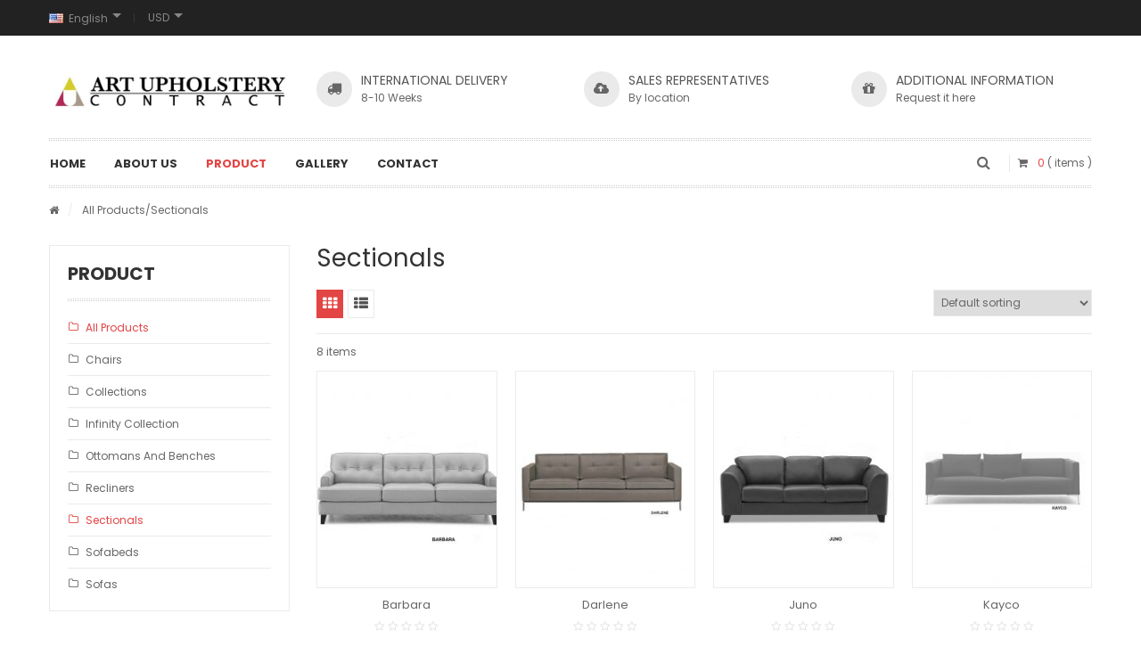

--- FILE ---
content_type: text/html; charset=UTF-8
request_url: http://artupholsterycontract.com/product-category/all-products/sectionals
body_size: 14258
content:
<!DOCTYPE html>
<html lang="en-CA">
<head>
    <meta http-equiv="Content-Type" content="text/html; charset=UTF-8" />
    <meta name="viewport" content="width=device-width, initial-scale=1">
  	    				<script type="text/javascript">document.documentElement.className = document.documentElement.className + ' yes-js js_active js'</script>
			<title>Sectionals &#8211; Art Upholstery Contract</title>
			<style>
				#yith-quick-view-modal .yith-wcqv-main {
					background: #ffffff				}
				#yith-quick-view-close {
					color: #cdcdcd				}
				#yith-quick-view-close:hover {
					color: #ff0000				}
		    </style>

						<style>
				.wishlist_table .add_to_cart, a.add_to_wishlist.button.alt { border-radius: 16px; -moz-border-radius: 16px; -webkit-border-radius: 16px; }			</style>
			<script type="text/javascript">
				var yith_wcwl_plugin_ajax_web_url = '/wp-admin/admin-ajax.php';
			</script>
		<link rel="alternate" type="application/rss+xml" title="Art Upholstery Contract &raquo; Feed" href="http://artupholsterycontract.com/feed" />
<link rel="alternate" type="application/rss+xml" title="Art Upholstery Contract &raquo; Comments Feed" href="http://artupholsterycontract.com/comments/feed" />
<link rel="alternate" type="application/rss+xml" title="Art Upholstery Contract &raquo; Sectionals Product Category Feed" href="http://artupholsterycontract.com/product-category/all-products/sectionals/feed" />
		<script type="text/javascript">
			window._wpemojiSettings = {"baseUrl":"https:\/\/s.w.org\/images\/core\/emoji\/72x72\/","ext":".png","source":{"concatemoji":"http:\/\/artupholsterycontract.com\/wp-includes\/js\/wp-emoji-release.min.js?ver=4.5.33"}};
			!function(e,o,t){var a,n,r;function i(e){var t=o.createElement("script");t.src=e,t.type="text/javascript",o.getElementsByTagName("head")[0].appendChild(t)}for(r=Array("simple","flag","unicode8","diversity"),t.supports={everything:!0,everythingExceptFlag:!0},n=0;n<r.length;n++)t.supports[r[n]]=function(e){var t,a,n=o.createElement("canvas"),r=n.getContext&&n.getContext("2d"),i=String.fromCharCode;if(!r||!r.fillText)return!1;switch(r.textBaseline="top",r.font="600 32px Arial",e){case"flag":return r.fillText(i(55356,56806,55356,56826),0,0),3e3<n.toDataURL().length;case"diversity":return r.fillText(i(55356,57221),0,0),a=(t=r.getImageData(16,16,1,1).data)[0]+","+t[1]+","+t[2]+","+t[3],r.fillText(i(55356,57221,55356,57343),0,0),a!=(t=r.getImageData(16,16,1,1).data)[0]+","+t[1]+","+t[2]+","+t[3];case"simple":return r.fillText(i(55357,56835),0,0),0!==r.getImageData(16,16,1,1).data[0];case"unicode8":return r.fillText(i(55356,57135),0,0),0!==r.getImageData(16,16,1,1).data[0]}return!1}(r[n]),t.supports.everything=t.supports.everything&&t.supports[r[n]],"flag"!==r[n]&&(t.supports.everythingExceptFlag=t.supports.everythingExceptFlag&&t.supports[r[n]]);t.supports.everythingExceptFlag=t.supports.everythingExceptFlag&&!t.supports.flag,t.DOMReady=!1,t.readyCallback=function(){t.DOMReady=!0},t.supports.everything||(a=function(){t.readyCallback()},o.addEventListener?(o.addEventListener("DOMContentLoaded",a,!1),e.addEventListener("load",a,!1)):(e.attachEvent("onload",a),o.attachEvent("onreadystatechange",function(){"complete"===o.readyState&&t.readyCallback()})),(a=t.source||{}).concatemoji?i(a.concatemoji):a.wpemoji&&a.twemoji&&(i(a.twemoji),i(a.wpemoji)))}(window,document,window._wpemojiSettings);
		</script>
		<style type="text/css">
img.wp-smiley,
img.emoji {
	display: inline !important;
	border: none !important;
	box-shadow: none !important;
	height: 1em !important;
	width: 1em !important;
	margin: 0 .07em !important;
	vertical-align: -0.1em !important;
	background: none !important;
	padding: 0 !important;
}
</style>
<link rel='stylesheet' id='contact-form-7-css'  href='http://artupholsterycontract.com/wp-content/plugins/contact-form-7/includes/css/styles.css?ver=4.4.2' type='text/css' media='all' />
<link rel='stylesheet' id='rs-plugin-settings-css'  href='http://artupholsterycontract.com/wp-content/plugins/revslider/public/assets/css/settings.css?ver=5.2.3.5' type='text/css' media='all' />
<style id='rs-plugin-settings-inline-css' type='text/css'>
.tp-caption a{color:#ff7302;text-shadow:none;-webkit-transition:all 0.2s ease-out;-moz-transition:all 0.2s ease-out;-o-transition:all 0.2s ease-out;-ms-transition:all 0.2s ease-out}.tp-caption a:hover{color:#ffa902}
</style>
<link rel='stylesheet' id='jquery-colorbox-css'  href='http://artupholsterycontract.com/wp-content/plugins/yith-woocommerce-compare/assets/css/colorbox.css?ver=4.5.33' type='text/css' media='all' />
<link rel='stylesheet' id='yith-quick-view-css'  href='http://artupholsterycontract.com/wp-content/plugins/yith-woocommerce-quick-view/assets/css/yith-quick-view.css?ver=4.5.33' type='text/css' media='all' />
<link rel='stylesheet' id='woocommerce_prettyPhoto_css-css'  href='//artupholsterycontract.com/wp-content/plugins/woocommerce/assets/css/prettyPhoto.css?ver=3.1.6' type='text/css' media='all' />
<link rel='stylesheet' id='jquery-selectBox-css'  href='http://artupholsterycontract.com/wp-content/plugins/yith-woocommerce-wishlist/assets/css/jquery.selectBox.css?ver=1.2.0' type='text/css' media='all' />
<link rel='stylesheet' id='yith-wcwl-main-css'  href='http://artupholsterycontract.com/wp-content/plugins/yith-woocommerce-wishlist/assets/css/style.css?ver=2.0.15' type='text/css' media='all' />
<link rel='stylesheet' id='yith-wcwl-font-awesome-css'  href='http://artupholsterycontract.com/wp-content/plugins/yith-woocommerce-wishlist/assets/css/font-awesome.min.css?ver=4.3.0' type='text/css' media='all' />
<link rel='stylesheet' id='snssimen-bootstrap-css'  href='http://artupholsterycontract.com/wp-content/themes/snssimen/assets/css/bootstrap.min.css?ver=4.5.33' type='text/css' media='all' />
<link rel='stylesheet' id='snssimen-fonts-awesome-css'  href='http://artupholsterycontract.com/wp-content/themes/snssimen/assets/fonts/awesome/css/font-awesome.min.css?ver=4.5.0' type='text/css' media='' />
<link rel='stylesheet' id='snssimen-fonts-awesome-animation-css'  href='http://artupholsterycontract.com/wp-content/themes/snssimen/assets/fonts/awesome/css/font-awesome-animation.min.css?ver=4.5.33' type='text/css' media='all' />
<link rel='stylesheet' id='snssimen-ie9-css'  href='http://artupholsterycontract.com/wp-content/themes/snssimen/assets/css/ie9.css?ver=4.5.33' type='text/css' media='all' />
<link rel='stylesheet' id='snssimen-woocommerce-css'  href='http://artupholsterycontract.com/wp-content/themes/snssimen/assets/css/woocommerce.min.css?ver=4.5.33' type='text/css' media='all' />
<link rel='stylesheet' id='snssimen-theme-style-css'  href='http://artupholsterycontract.com/wp-content/themes/snssimen/assets/css/theme-e34444-666666-222222-888888.css?ver=4.5.33' type='text/css' media='all' />
<style id='snssimen-theme-style-inline-css' type='text/css'>
body {font-family:Poppins;google:1;font-weight:400;font-size:12px;color:#666666;}h1, h2, h3, h4, h5, h6,
input[type="submit"],
input[type="button"],
.button,
button,
blockquote,
#wp-calendar tfoot td a,
.gfont,
.onsale,
.price,
.widget a.title,
.widget .product-title,
.widget .post-title,
#sns_titlepage,
#sns_mainmenu > ul > li.menu-item > a {font-family:Poppins;google:1;font-weight:400;}
</style>
<link rel='stylesheet' id='redux-google-fonts-snssimen_themeoptions-css'  href='http://fonts.googleapis.com/css?family=Poppins%3A300%2C400%2C500%2C600%2C700&#038;ver=1464972132' type='text/css' media='all' />
<script type='text/javascript' src='http://artupholsterycontract.com/wp-includes/js/jquery/jquery.js?ver=1.12.4'></script>
<script type='text/javascript' src='http://artupholsterycontract.com/wp-includes/js/jquery/jquery-migrate.min.js?ver=1.4.1'></script>
<script type='text/javascript' src='http://artupholsterycontract.com/wp-content/plugins/revslider/public/assets/js/jquery.themepunch.tools.min.js?ver=5.2.3.5'></script>
<script type='text/javascript' src='http://artupholsterycontract.com/wp-content/plugins/revslider/public/assets/js/jquery.themepunch.revolution.min.js?ver=5.2.3.5'></script>
<script type='text/javascript'>
/* <![CDATA[ */
var wc_add_to_cart_params = {"ajax_url":"\/wp-admin\/admin-ajax.php","wc_ajax_url":"\/product-category\/all-products\/sectionals?wc-ajax=%%endpoint%%","i18n_view_cart":"View Cart","cart_url":"http:\/\/artupholsterycontract.com\/basket","is_cart":"","cart_redirect_after_add":"no"};
/* ]]> */
</script>
<script type='text/javascript' src='//artupholsterycontract.com/wp-content/plugins/woocommerce/assets/js/frontend/add-to-cart.min.js?ver=2.5.5'></script>
<script type='text/javascript' src='http://artupholsterycontract.com/wp-content/plugins/js_composer/assets/js/vendors/woocommerce-add-to-cart.js?ver=4.11.1'></script>
<script type='text/javascript'>
/* <![CDATA[ */
var sns = {"ajaxurl":"http:\/\/artupholsterycontract.com\/wp-admin\/admin-ajax.php","query_vars":{"product_cat":"sectionals","error":"","m":"","p":0,"post_parent":"","subpost":"","subpost_id":"","attachment":"","attachment_id":0,"name":"","pagename":"","page_id":0,"second":"","minute":"","hour":"","day":0,"monthnum":0,"year":0,"w":0,"category_name":"","tag":"","cat":"","tag_id":"","author":"","author_name":"","feed":"","tb":"","paged":0,"meta_key":"","meta_value":"","preview":"","s":"","sentence":"","title":"","fields":"","menu_order":"","embed":"","category__in":[],"category__not_in":[],"category__and":[],"post__in":[],"post__not_in":[],"post_name__in":[],"tag__in":[],"tag__not_in":[],"tag__and":[],"tag_slug__in":[],"tag_slug__and":[],"post_parent__in":[],"post_parent__not_in":[],"author__in":[],"author__not_in":[],"orderby":"menu_order title","order":"ASC","meta_query":[{"key":"_visibility","value":["visible","catalog"],"compare":"IN"}],"posts_per_page":20,"wc_query":"product_query","ignore_sticky_posts":false,"suppress_filters":false,"cache_results":true,"update_post_term_cache":true,"update_post_meta_cache":true,"post_type":"","nopaging":false,"comments_per_page":"50","no_found_rows":false,"taxonomy":"product_cat","term":"sectionals"},"current_url":"http:\/\/artupholsterycontract.com\/product-category\/all-products\/sectionals"};
/* ]]> */
</script>
<script type='text/javascript' src='http://artupholsterycontract.com/wp-content/themes/snssimen/assets/js/ajax.js?ver=4.5.33'></script>
<link rel='https://api.w.org/' href='http://artupholsterycontract.com/wp-json/' />
<link rel="EditURI" type="application/rsd+xml" title="RSD" href="http://artupholsterycontract.com/xmlrpc.php?rsd" />
<link rel="wlwmanifest" type="application/wlwmanifest+xml" href="http://artupholsterycontract.com/wp-includes/wlwmanifest.xml" /> 
<meta name="generator" content="WordPress 4.5.33" />
<meta name="generator" content="WooCommerce 2.5.5" />
<link rel="alternate" type="application/rss+xml"  title="New products added to Sectionals" href="http://artupholsterycontract.com/shop/feed/?product_cat=sectionals" />		<style type="text/css">.recentcomments a{display:inline !important;padding:0 !important;margin:0 !important;}</style>
		<meta name="generator" content="Powered by Visual Composer - drag and drop page builder for WordPress."/>
<!--[if lte IE 9]><link rel="stylesheet" type="text/css" href="http://artupholsterycontract.com/wp-content/plugins/js_composer/assets/css/vc_lte_ie9.min.css" media="screen"><![endif]--><!--[if IE  8]><link rel="stylesheet" type="text/css" href="http://artupholsterycontract.com/wp-content/plugins/js_composer/assets/css/vc-ie8.min.css" media="screen"><![endif]--><meta name="generator" content="Powered by Slider Revolution 5.2.3.5 - responsive, Mobile-Friendly Slider Plugin for WordPress with comfortable drag and drop interface." />
			<script type="text/javascript">
				var ajaxurl = 'http://artupholsterycontract.com/wp-admin/admin-ajax.php';
			</script>
			<link rel="icon" href="http://artupholsterycontract.com/wp-content/uploads/2016/02/cropped-art-upholstery-logo-onlyletterhead-110x110.jpg" sizes="32x32" />
<link rel="icon" href="http://artupholsterycontract.com/wp-content/uploads/2016/02/cropped-art-upholstery-logo-onlyletterhead-300x300.jpg" sizes="192x192" />
<link rel="apple-touch-icon-precomposed" href="http://artupholsterycontract.com/wp-content/uploads/2016/02/cropped-art-upholstery-logo-onlyletterhead-180x180.jpg" />
<meta name="msapplication-TileImage" content="http://artupholsterycontract.com/wp-content/uploads/2016/02/cropped-art-upholstery-logo-onlyletterhead-300x300.jpg" />
<style type="text/css" title="dynamic-css" class="options-output">.site-title{color:#e34444;}</style><!-- Custom CSS -->
				<style type="text/css">@media screen and ( max-width: 600px ) {
	html { margin-top: 0px !important; }
	* html body { margin-top: 0px !important; }
}</style>
			<!-- end custom css --><noscript><style type="text/css"> .wpb_animate_when_almost_visible { opacity: 1; }</style></noscript></head>
<body class="archive tax-product_cat term-sectionals term-138 sns_header_layout_1 woocommerce woocommerce-page yith-wcan-free use-tooltip use_stickmenu use_lazyload wpb-js-composer js-comp-ver-4.11.1 vc_responsive">
	<div id="sns_wrapper" class="sns-container">
<!-- Top Header -->
<div class="wrap" id="sns_topheader">
	<div class="container">
				<div class="topheader-left">
			<!-- Settings -->
			<div class="sns-switch">
				<div class="switch-inner">
					<div class="language-switcher">
						<div class="tongle"> <img alt="en" src="http://artupholsterycontract.com/wp-content/themes/snssimen/assets/img/en.jpg"> <span>English</span></div>
						<ul class="list-lang">
							<li><span class="current"><img src="http://artupholsterycontract.com/wp-content/themes/snssimen/assets/img/en.jpg" alt="en"><span>English</span></span></li>
							<li><a title="Russian" href="#"><img src="http://artupholsterycontract.com/wp-content/themes/snssimen/assets/img/ru.jpg" alt="ru"><span>Russian</span></a></li>
							<li><a title="Brazil" href="#"><img src="http://artupholsterycontract.com/wp-content/themes/snssimen/assets/img/bra.jpg" alt="bra"><span>Brazil</span></a></li>
							<li><a title="France" href="#"><img src="http://artupholsterycontract.com/wp-content/themes/snssimen/assets/img/fr.jpg" alt="fr"><span>France</span></a></li>
						</ul>
					</div>
					<div class="currency-switcher">
						<div class="tongle">USD</div>
						<ul id="select-currency">
							<li><a title="Dollar" href="#">USD</a></li>
							<li><span>EUR</span></li>
						</ul>
					</div>
				</div>
			</div>
		</div>
				<div class="topheader-right">
			<!-- Top Menu -->
					</div>
	</div>
</div>
<!-- Header -->
<div class="wrap" id="sns_header">
	<div class="container">
		<div class="row">
			<div id="logo" class="col-sm-3">
								<a href="http://artupholsterycontract.com/" title="Art Upholstery Contract">
					<img src="http://artupholsterycontract.com/wp-content/uploads/2016/02/cropped-cropped-art-upholstery-logo1-final2f-with-line-clr.jpg" alt="Art Upholstery Contract"/>
				</a>
			</div>
			<div class="header-right col-sm-9">
				<div class="header-right-inner">
					<div class="row">
										 	<div class="header-right-widget col-md-4 col-sm-4 col-xs-4">		<div class="sns_icon_box">
			<div class="sns_icon_left">
				<div><a href="http://artupholsterycontract.com/internationaldelivery" target="_blank"><i class="fa fa-truck"></i></a></div>
			</div>
			<div class="sns_icon_content_right">
				<div>
					<h4><a href="http://artupholsterycontract.com/internationaldelivery" target="_blank">INTERNATIONAL DELIVERY</a></h4>8-10 Weeks 				</div>
			</div>
		</div>
		</div><div class="header-right-widget col-md-4 col-sm-4 col-xs-4">		<div class="sns_icon_box">
			<div class="sns_icon_left">
				<div><a href="http://artupholsterycontract.com/contact" target="_blank"><i class="fa fa-cloud-upload"></i></a></div>
			</div>
			<div class="sns_icon_content_right">
				<div>
					<h4><a href="http://artupholsterycontract.com/contact" target="_blank">SALES REPRESENTATIVES </a></h4>By location				</div>
			</div>
		</div>
		</div><div class="header-right-widget col-md-4 col-sm-4 col-xs-4">		<div class="sns_icon_box">
			<div class="sns_icon_left">
				<div><a href="http://artupholsterycontract.com/catalog" target="_blank"><i class="fa fa-gift"></i></a></div>
			</div>
			<div class="sns_icon_content_right">
				<div>
					<h4><a href="http://artupholsterycontract.com/catalog" target="_blank">Additional Information</a></h4>Request it here				</div>
			</div>
		</div>
		</div>										</div>
				</div>
			</div>
		</div>
	</div>
</div>
<!-- Menu  -->
<div id="sns_menu_wrap" class="has_breadcrumbs">
	<div class="wrap" id="sns_menu">
		<div class="container">
			<div class="inner">
				<div class="sns-mainnav-wrapper">
						<div id="sns_mainnav">
							<div class="visible-lg" id="sns_mainmenu">
								<ul id="main_navigation" class="nav navbar-nav"><li  id="menu-item-2217" class="menu-item menu-item-type-custom menu-item-object-custom menu-item-home"><a href="http://artupholsterycontract.com">Home</a></li>
<li  id="menu-item-2218" class="menu-item menu-item-type-post_type menu-item-object-page menu-item-has-children"><a href="http://artupholsterycontract.com/aboutus">About Us</a>
<ul class="sub-menu ">
	<li  id="menu-item-2278" class="menu-item menu-item-type-post_type menu-item-object-page"><a href="http://artupholsterycontract.com/aboutus/about-us">About Us</a></li>
	<li  id="menu-item-2280" class="menu-item menu-item-type-post_type menu-item-object-page"><a href="http://artupholsterycontract.com/internationaldelivery">International Delivery</a></li>
	<li  id="menu-item-2285" class="menu-item menu-item-type-post_type menu-item-object-page"><a href="http://artupholsterycontract.com/privacy-policy">Privacy Policy</a></li>
</ul>
</li>
<li  id="menu-item-2525" class="menu-item menu-item-type-custom menu-item-object-custom current-menu-ancestor current-menu-parent menu-item-has-children"><a href="http://artupholsterycontract.com/product-category/all-products">Product</a>
<ul class="sub-menu ">
	<li  id="menu-item-2530" class="menu-item menu-item-type-custom menu-item-object-custom"><a href="http://artupholsterycontract.com/product-category/all-products">All Products</a></li>
	<li  id="menu-item-2517" class="menu-item menu-item-type-taxonomy menu-item-object-product_cat"><a href="http://artupholsterycontract.com/product-category/all-products/chairs">Chairs</a></li>
	<li  id="menu-item-3115" class="menu-item menu-item-type-taxonomy menu-item-object-product_cat"><a href="http://artupholsterycontract.com/product-category/all-products/recliners">Recliners</a></li>
	<li  id="menu-item-2518" class="menu-item menu-item-type-taxonomy menu-item-object-product_cat"><a href="http://artupholsterycontract.com/product-category/all-products/collections">Collections</a></li>
	<li  id="menu-item-2519" class="menu-item menu-item-type-taxonomy menu-item-object-product_cat"><a href="http://artupholsterycontract.com/product-category/all-products/sofas">Sofas</a></li>
	<li  id="menu-item-2520" class="menu-item menu-item-type-taxonomy menu-item-object-product_cat"><a href="http://artupholsterycontract.com/product-category/all-products/sofabeds">Sofabeds</a></li>
	<li  id="menu-item-2521" class="menu-item menu-item-type-taxonomy menu-item-object-product_cat current-menu-item"><a href="http://artupholsterycontract.com/product-category/all-products/sectionals">Sectionals</a></li>
	<li  id="menu-item-2522" class="menu-item menu-item-type-taxonomy menu-item-object-product_cat"><a href="http://artupholsterycontract.com/product-category/all-products/infinity-collection">Infinity Collection</a></li>
	<li  id="menu-item-2707" class="menu-item menu-item-type-taxonomy menu-item-object-product_cat"><a href="http://artupholsterycontract.com/product-category/all-products/ottomans-and-benches">Ottomans And Benches</a></li>
	<li  id="menu-item-2644" class="menu-item menu-item-type-custom menu-item-object-custom"><a href="http://artupholsterycontract.com/warranty-policy">Product Warranty</a></li>
	<li  id="menu-item-2523" class="menu-item menu-item-type-custom menu-item-object-custom"><a href="http://artupholsterycontract.com/catalog">Request More Information</a></li>
</ul>
</li>
<li  id="menu-item-2220" class="menu-item menu-item-type-post_type menu-item-object-page"><a href="http://artupholsterycontract.com/gallery">Gallery</a></li>
<li  id="menu-item-2221" class="menu-item menu-item-type-post_type menu-item-object-page"><a href="http://artupholsterycontract.com/contact">Contact</a></li>
</ul>							</div>
							<div id="sns_respmenu" class="menu-offcanvas hidden-lg">
	<span class="btn2 btn-navbar leftsidebar">
		<i class="fa fa-align-left"></i>
	    <span class="overlay"></span>
	</span>
	<span class="btn2 btn-navbar offcanvas">
		<i class="fa fa-align-justify"></i>
	    <span class="overlay"></span>
	</span>
	<span class="btn2 btn-navbar rightsidebar">
		<i class="fa fa-align-right"></i>
	    <span class="overlay"></span>
	</span>
	<div id="menu_offcanvas" class="offcanvas">
		<ul id="res_main_nav" class="resp-nav"><li class="menu-item menu-item-type-custom menu-item-object-custom menu-item-home menu-item-2217"><a href="http://artupholsterycontract.com">Home</a></li>
<li class="menu-item menu-item-type-post_type menu-item-object-page menu-item-has-children menu-item-2218"><a href="http://artupholsterycontract.com/aboutus">About Us</a>
<ul class="sub-menu">
	<li class="menu-item menu-item-type-post_type menu-item-object-page menu-item-2278"><a href="http://artupholsterycontract.com/aboutus/about-us">About Us</a></li>
	<li class="menu-item menu-item-type-post_type menu-item-object-page menu-item-2280"><a href="http://artupholsterycontract.com/internationaldelivery">International Delivery</a></li>
	<li class="menu-item menu-item-type-post_type menu-item-object-page menu-item-2285"><a href="http://artupholsterycontract.com/privacy-policy">Privacy Policy</a></li>
</ul>
</li>
<li class="menu-item menu-item-type-custom menu-item-object-custom current-menu-ancestor current-menu-parent menu-item-has-children menu-item-2525"><a href="http://artupholsterycontract.com/product-category/all-products">Product</a>
<ul class="sub-menu">
	<li class="menu-item menu-item-type-custom menu-item-object-custom menu-item-2530"><a href="http://artupholsterycontract.com/product-category/all-products">All Products</a></li>
	<li class="menu-item menu-item-type-taxonomy menu-item-object-product_cat menu-item-2517"><a href="http://artupholsterycontract.com/product-category/all-products/chairs">Chairs</a></li>
	<li class="menu-item menu-item-type-taxonomy menu-item-object-product_cat menu-item-3115"><a href="http://artupholsterycontract.com/product-category/all-products/recliners">Recliners</a></li>
	<li class="menu-item menu-item-type-taxonomy menu-item-object-product_cat menu-item-2518"><a href="http://artupholsterycontract.com/product-category/all-products/collections">Collections</a></li>
	<li class="menu-item menu-item-type-taxonomy menu-item-object-product_cat menu-item-2519"><a href="http://artupholsterycontract.com/product-category/all-products/sofas">Sofas</a></li>
	<li class="menu-item menu-item-type-taxonomy menu-item-object-product_cat menu-item-2520"><a href="http://artupholsterycontract.com/product-category/all-products/sofabeds">Sofabeds</a></li>
	<li class="menu-item menu-item-type-taxonomy menu-item-object-product_cat current-menu-item menu-item-2521"><a href="http://artupholsterycontract.com/product-category/all-products/sectionals">Sectionals</a></li>
	<li class="menu-item menu-item-type-taxonomy menu-item-object-product_cat menu-item-2522"><a href="http://artupholsterycontract.com/product-category/all-products/infinity-collection">Infinity Collection</a></li>
	<li class="menu-item menu-item-type-taxonomy menu-item-object-product_cat menu-item-2707"><a href="http://artupholsterycontract.com/product-category/all-products/ottomans-and-benches">Ottomans And Benches</a></li>
	<li class="menu-item menu-item-type-custom menu-item-object-custom menu-item-2644"><a href="http://artupholsterycontract.com/warranty-policy">Product Warranty</a></li>
	<li class="menu-item menu-item-type-custom menu-item-object-custom menu-item-2523"><a href="http://artupholsterycontract.com/catalog">Request More Information</a></li>
</ul>
</li>
<li class="menu-item menu-item-type-post_type menu-item-object-page menu-item-2220"><a href="http://artupholsterycontract.com/gallery">Gallery</a></li>
<li class="menu-item menu-item-type-post_type menu-item-object-page menu-item-2221"><a href="http://artupholsterycontract.com/contact">Contact</a></li>
</ul>	</div>
</div>

<script>
	jQuery(document).ready(function($){
		$('#menu_offcanvas').SnsAccordion({
			// btn_open: '<i class="fa fa-plus"></i>',
			// btn_close: '<i class="fa fa-minus"></i>'
			btn_open: '<span class="ac-tongle open"></span>',
			btn_close: '<span class="ac-tongle close"></span>',
		});
		$('#sns_respmenu .btn2.offcanvas').on('click', function(){
			if($('#menu_offcanvas').hasClass('active')){
				$(this).find('.overlay').fadeOut(250);
				$('#menu_offcanvas').removeClass('active');
				$('body').removeClass('show-sidebar', 4000);
			} else {
				$('#menu_offcanvas').addClass('active');
				$(this).find('.overlay').fadeIn(250);
				$('body').addClass('show-sidebar');
			}
		});
		if($('#sns_content .sns-right').length) {
			$('#sns_respmenu .btn2.rightsidebar').css('display', 'inline-block').on('click', function(){
				if($('#sns_content .sns-right').hasClass('active')){
					$(this).find('.overlay').fadeOut(250);
					$('#sns_content .sns-right').removeClass('active');
					$('body').removeClass('show-sidebar', 4000);
				} else {
					$('#sns_content .sns-right').addClass('active');
					$(this).find('.overlay').fadeIn(250);
					$('body').addClass('show-sidebar');
				}
			});
		}
		if($('#sns_content .sns-left').length) {
			$('#sns_respmenu .btn2.leftsidebar').css('display', 'inline-block').on('click', function(){
				if($('#sns_content .sns-left').hasClass('active')){
					$(this).find('.overlay').fadeOut(250);
					$('#sns_content .sns-left').removeClass('active');
					$('body').removeClass('show-sidebar', 4000);
				} else {
					$('#sns_content .sns-left').addClass('active');
					$(this).find('.overlay').fadeIn();
					$('body').addClass('show-sidebar');
				}
			});
		}
	});
</script>						</div>
												<div class="sns_nav-right">
							<div class="header-right-inner">
								<div class="block-search">
									<a class="icon-search"><i class="fa fa-search"></i></a>
									<div class="top-search">
										<form method="get" action="http://artupholsterycontract.com/">
			                                <input type="text" name="s" class="input-search" value=""
			                                       placeholder="Search entire store here ...">
			                                <button type="submit"  id="searchsubmit">Search</button>
			                            </form>
									</div>
								</div>
								
																<div class="mini-cart sns-ajaxcart">
									<div class="mycart mini-cart">
										<a title="View my shopping cart" class="tongle" href="http://artupholsterycontract.com/basket">
											<i class="fa fa-shopping-cart"></i>
											<span class="ajax_cart_quantity">
												<span class="number-item">0</span>
												<span>( items )</span>
											</span>
										</a>
																				<div class="content">
											<div class="block-inner">
											<div class="widget woocommerce widget_shopping_cart"> <div class="widget_shopping_cart_content"></div></div>											</div>
										</div>
																			</div>
								</div>
															</div>
						</div>
										</div>
			</div>
		</div>
	</div>
	
		<div id="sns_breadcrumbs" class="wrap">
		<div class="container">
			<div id="sns_pathway" class="clearfix">
				<div id="breadcrumbs" class="breadcrumbs"><a class="home" href="http://artupholsterycontract.com/" title="Home"><span><i class="fa fa-home"></i></span></a><span class="navigation-pipe">&#47;</span><a href="http://artupholsterycontract.com/product-category/all-products">All Products</a>&#47;Sectionals</div>			</div>
		</div>
	</div>
		</div>


<!-- Content -->
<div id="sns_content">
	<div class="container">
		<div class="row sns-content sns-woocommerce-page">
						<!-- left sidebar -->
			<div class="col-md-3 sns-left">
			    <aside id="woocommerce_product_categories-3" class="widget woocommerce widget_product_categories"><h3 class="widget-title"><span>Product</span></h3><ul class="product-categories"><li class="cat-item cat-item-136 current-cat-parent"><a href="http://artupholsterycontract.com/product-category/all-products">All Products</a></li>
<li class="cat-item cat-item-142"><a href="http://artupholsterycontract.com/product-category/all-products/chairs">Chairs</a></li>
<li class="cat-item cat-item-137"><a href="http://artupholsterycontract.com/product-category/all-products/collections">Collections</a></li>
<li class="cat-item cat-item-140"><a href="http://artupholsterycontract.com/product-category/all-products/infinity-collection">Infinity Collection</a></li>
<li class="cat-item cat-item-144"><a href="http://artupholsterycontract.com/product-category/all-products/ottomans-and-benches">Ottomans And Benches</a></li>
<li class="cat-item cat-item-148"><a href="http://artupholsterycontract.com/product-category/all-products/recliners">Recliners</a></li>
<li class="cat-item cat-item-138 current-cat"><a href="http://artupholsterycontract.com/product-category/all-products/sectionals">Sectionals</a></li>
<li class="cat-item cat-item-141"><a href="http://artupholsterycontract.com/product-category/all-products/sofabeds">Sofabeds</a></li>
<li class="cat-item cat-item-139"><a href="http://artupholsterycontract.com/product-category/all-products/sofas">Sofas</a></li>
</ul></aside>			</div>
					<!-- Main content -->
			<div class="col-md-9 sns-main">
			    
					
						
		
			<h1 class="page-title ">Sectionals</h1>

		
								<ul class="woo-sub-cat row">
							</ul>
									<div class="toolbar toolbar-top">
			<ul class="mode-view pull-left">
    <li class="grid">
    	<a class="grid active" data-mode="grid" href="#" title="Grid">
    		<i class="fa fa-th"></i><span>Grid</span>
    	</a>
    </li>
    <li class="list">
    	<a class="list" data-mode="list" href="#" title="List">
            <i class="fa fa-th-list"></i><span>List</span>
        </a>
    </li>
</ul><form class="woocommerce-ordering" method="get">
	<select name="orderby" class="orderby">
					<option value="menu_order"  selected='selected'>Default sorting</option>
					<option value="popularity" >Sort by popularity</option>
					<option value="rating" >Sort by average rating</option>
					<option value="date" >Sort by newness</option>
					<option value="price" >Sort by price: low to high</option>
					<option value="price-desc" >Sort by price: high to low</option>
			</select>
	</form>
			</div>
			<p class="woocommerce-result-count">
	8 items</p>
						<div class="prdlist-content">
	<ul id="sns_woo_list" class="products product_list grid row">
				
					<li class="first col-sm-3 col-xs-4 col-phone-12 post-2513 product type-product status-publish has-post-thumbnail product_cat-all-products product_cat-collections product_cat-sectionals product_cat-sofas shipping-taxable product-type-simple product-cat-all-products product-cat-collections product-cat-sectionals product-cat-sofas instock">
	<div class="block-product-inner grid-view">
		<div class="item-inner">
						<div class="item-img have-iconew have-additional clearfix">
				<div class="item-img-info">
					<a class="product-image" href="http://artupholsterycontract.com/product/barbara">
						<img src="http://artupholsterycontract.com/wp-content/themes/snssimen/assets/img/prod_loading.gif" alt="Barbara" data-original="http://artupholsterycontract.com/wp-content/uploads/2016/05/Barbara-215x260.jpg" class="lazy attachment-shop_catalog" />					</a>
					<div class="item-box-hover">
						<div class="cart-wrap">
							<a rel="nofollow" href="http://artupholsterycontract.com/product/barbara" data-quantity="1" data-product_id="2513" data-product_sku="" class="button product_type_simple ajax_add_to_cart"><i class="fa fa-shopping-cart"></i>Read More</a>						</div>
						<div class="box-inner">
							
<div class="yith-wcwl-add-to-wishlist add-to-wishlist-2513">
		    <div class="yith-wcwl-add-button show" style="display:block">

	        
<a href="/product-category/all-products/sectionals?add_to_wishlist=2513" rel="nofollow" data-product-id="2513" data-product-type="simple" class="add_to_wishlist" >
        Add to Wishlist</a>
<span class="ajax-loading"></span>
	    </div>

	    <div class="yith-wcwl-wishlistaddedbrowse hide" style="display:none;">
	        <span class="feedback">Product added!</span>
	        <a href="http://artupholsterycontract.com/wishlist/view/" rel="nofollow">
	            Browse Wishlist	        </a>
	    </div>

	    <div class="yith-wcwl-wishlistexistsbrowse hide" style="display:none">
	        <span class="feedback">The product is already in the wishlist!</span>
	        <a href="http://artupholsterycontract.com/wishlist/view/" rel="nofollow">
	            Browse Wishlist	        </a>
	    </div>

	    <div style="clear:both"></div>
	    <div class="yith-wcwl-wishlistaddresponse"></div>
	
</div>

<div class="clear"></div>
				            				                				                <a data-original-title="Compare" data-toggle="tooltip" href="/product-category/all-products/sectionals?action=yith-woocompare-add-product&#038;id=2513&#038;_wpnonce=752e050f03" class="compare btn btn-primary-outline" data-product_id="2513">
				                </a>
				            				            				            	<a data-original-title="Quick View" data-toggle="tooltip" data-product_id="2513" class="button yith-wcqv-button" href="#"></a>
				            						</div>
					</div>
				</div>
			</div>
			<div class="item-info">
				<div class="info-inner">
					<h3 class="item-title"><a class="product-name" href="http://artupholsterycontract.com/product/barbara">Barbara</a></h3>
					<div class="item-content">
						

	<div class="star-rating"></div>					</div>
				</div>
			</div>
		</div>
	</div>
		<div class="list-view">
				<div class="item-img">
			<a class="product-image" href="http://artupholsterycontract.com/product/barbara">
				<img src="http://artupholsterycontract.com/wp-content/themes/snssimen/assets/img/prod_loading.gif" alt="Barbara" data-original="http://artupholsterycontract.com/wp-content/uploads/2016/05/Barbara-215x260.jpg" class="lazy attachment-shop_catalog" />			</a>
		</div>
		<div class="product-shop">
			<h3 class="product-name item-title"><a class="product-name" href="http://artupholsterycontract.com/product/barbara">Barbara</a></h3>
			

	<div class="star-rating"></div>			<div itemprop="description">
	<p>The Barbara Collection features a simple 3-button tufted back with removable seat cushions. The Barbara is a complete collection, with both a 2 and 3 seat sofa option, love seat, chair, ottoman, and sectional. The Barbara Sectional is completely customizable with chaise options.</p>
</div>
			<div class="actions-addtocart">
				<a rel="nofollow" href="http://artupholsterycontract.com/product/barbara" data-quantity="1" data-product_id="2513" data-product_sku="" class="button product_type_simple ajax_add_to_cart"><i class="fa fa-shopping-cart"></i>Read More</a>				
<div class="yith-wcwl-add-to-wishlist add-to-wishlist-2513">
		    <div class="yith-wcwl-add-button show" style="display:block">

	        
<a href="/product-category/all-products/sectionals?add_to_wishlist=2513" rel="nofollow" data-product-id="2513" data-product-type="simple" class="add_to_wishlist" >
        Add to Wishlist</a>
<span class="ajax-loading"></span>
	    </div>

	    <div class="yith-wcwl-wishlistaddedbrowse hide" style="display:none;">
	        <span class="feedback">Product added!</span>
	        <a href="http://artupholsterycontract.com/wishlist/view/" rel="nofollow">
	            Browse Wishlist	        </a>
	    </div>

	    <div class="yith-wcwl-wishlistexistsbrowse hide" style="display:none">
	        <span class="feedback">The product is already in the wishlist!</span>
	        <a href="http://artupholsterycontract.com/wishlist/view/" rel="nofollow">
	            Browse Wishlist	        </a>
	    </div>

	    <div style="clear:both"></div>
	    <div class="yith-wcwl-wishlistaddresponse"></div>
	
</div>

<div class="clear"></div>
	            	                	                <a data-original-title="Compare" data-toggle="tooltip" href="/product-category/all-products/sectionals?action=yith-woocompare-add-product&#038;id=2513&#038;_wpnonce=752e050f03" class="compare btn btn-primary-outline" data-product_id="2513">
	                </a>
	            	            	            	<a data-original-title="Quick View" data-toggle="tooltip" data-product_id="2513" class="button yith-wcqv-button" href="#"></a>
	            			</div>
		</div>
	</div>
	</li>

				
					<li class="col-sm-3 col-xs-4 col-phone-12 post-2534 product type-product status-publish has-post-thumbnail product_cat-all-products product_cat-sectionals product_cat-sofas shipping-taxable product-type-grouped product-cat-all-products product-cat-sectionals product-cat-sofas instock">
	<div class="block-product-inner grid-view">
		<div class="item-inner">
						<div class="item-img have-iconew have-additional clearfix">
				<div class="item-img-info">
					<a class="product-image" href="http://artupholsterycontract.com/product/knoll">
						<img src="http://artupholsterycontract.com/wp-content/themes/snssimen/assets/img/prod_loading.gif" alt="Darlene" data-original="http://artupholsterycontract.com/wp-content/uploads/2016/08/Darlene-1-215x260.jpg" class="lazy attachment-shop_catalog" />					</a>
					<div class="item-box-hover">
						<div class="cart-wrap">
							<a rel="nofollow" href="http://artupholsterycontract.com/product/knoll" data-quantity="1" data-product_id="2534" data-product_sku="" class="button product_type_grouped"><i class="fa fa-shopping-cart"></i>View products</a>						</div>
						<div class="box-inner">
							
<div class="yith-wcwl-add-to-wishlist add-to-wishlist-2534">
		    <div class="yith-wcwl-add-button show" style="display:block">

	        
<a href="/product-category/all-products/sectionals?add_to_wishlist=2534" rel="nofollow" data-product-id="2534" data-product-type="grouped" class="add_to_wishlist" >
        Add to Wishlist</a>
<span class="ajax-loading"></span>
	    </div>

	    <div class="yith-wcwl-wishlistaddedbrowse hide" style="display:none;">
	        <span class="feedback">Product added!</span>
	        <a href="http://artupholsterycontract.com/wishlist/view/" rel="nofollow">
	            Browse Wishlist	        </a>
	    </div>

	    <div class="yith-wcwl-wishlistexistsbrowse hide" style="display:none">
	        <span class="feedback">The product is already in the wishlist!</span>
	        <a href="http://artupholsterycontract.com/wishlist/view/" rel="nofollow">
	            Browse Wishlist	        </a>
	    </div>

	    <div style="clear:both"></div>
	    <div class="yith-wcwl-wishlistaddresponse"></div>
	
</div>

<div class="clear"></div>
				            				                				                <a data-original-title="Compare" data-toggle="tooltip" href="/product-category/all-products/sectionals?action=yith-woocompare-add-product&#038;id=2534&#038;_wpnonce=752e050f03" class="compare btn btn-primary-outline" data-product_id="2534">
				                </a>
				            				            				            	<a data-original-title="Quick View" data-toggle="tooltip" data-product_id="2534" class="button yith-wcqv-button" href="#"></a>
				            						</div>
					</div>
				</div>
			</div>
			<div class="item-info">
				<div class="info-inner">
					<h3 class="item-title"><a class="product-name" href="http://artupholsterycontract.com/product/knoll">Darlene</a></h3>
					<div class="item-content">
						

	<div class="star-rating"></div>					</div>
				</div>
			</div>
		</div>
	</div>
		<div class="list-view">
				<div class="item-img">
			<a class="product-image" href="http://artupholsterycontract.com/product/knoll">
				<img src="http://artupholsterycontract.com/wp-content/themes/snssimen/assets/img/prod_loading.gif" alt="Darlene" data-original="http://artupholsterycontract.com/wp-content/uploads/2016/08/Darlene-1-215x260.jpg" class="lazy attachment-shop_catalog" />			</a>
		</div>
		<div class="product-shop">
			<h3 class="product-name item-title"><a class="product-name" href="http://artupholsterycontract.com/product/knoll">Darlene</a></h3>
			

	<div class="star-rating"></div>			<div itemprop="description">
	<p>The Darlene introduces a new level of class with it’s simplistic upholstered stitching in the seat and back cushions. It’s slender modern arm and clean lines give any space a nice sharp look. This style can be ordered in leather or fabric.</p>
</div>
			<div class="actions-addtocart">
				<a rel="nofollow" href="http://artupholsterycontract.com/product/knoll" data-quantity="1" data-product_id="2534" data-product_sku="" class="button product_type_grouped"><i class="fa fa-shopping-cart"></i>View products</a>				
<div class="yith-wcwl-add-to-wishlist add-to-wishlist-2534">
		    <div class="yith-wcwl-add-button show" style="display:block">

	        
<a href="/product-category/all-products/sectionals?add_to_wishlist=2534" rel="nofollow" data-product-id="2534" data-product-type="grouped" class="add_to_wishlist" >
        Add to Wishlist</a>
<span class="ajax-loading"></span>
	    </div>

	    <div class="yith-wcwl-wishlistaddedbrowse hide" style="display:none;">
	        <span class="feedback">Product added!</span>
	        <a href="http://artupholsterycontract.com/wishlist/view/" rel="nofollow">
	            Browse Wishlist	        </a>
	    </div>

	    <div class="yith-wcwl-wishlistexistsbrowse hide" style="display:none">
	        <span class="feedback">The product is already in the wishlist!</span>
	        <a href="http://artupholsterycontract.com/wishlist/view/" rel="nofollow">
	            Browse Wishlist	        </a>
	    </div>

	    <div style="clear:both"></div>
	    <div class="yith-wcwl-wishlistaddresponse"></div>
	
</div>

<div class="clear"></div>
	            	                	                <a data-original-title="Compare" data-toggle="tooltip" href="/product-category/all-products/sectionals?action=yith-woocompare-add-product&#038;id=2534&#038;_wpnonce=752e050f03" class="compare btn btn-primary-outline" data-product_id="2534">
	                </a>
	            	            	            	<a data-original-title="Quick View" data-toggle="tooltip" data-product_id="2534" class="button yith-wcqv-button" href="#"></a>
	            			</div>
		</div>
	</div>
	</li>

				
					<li class="col-sm-3 col-xs-4 col-phone-12 post-2504 product type-product status-publish has-post-thumbnail product_cat-all-products product_cat-collections product_cat-sectionals product_cat-sofas shipping-taxable product-type-simple product-cat-all-products product-cat-collections product-cat-sectionals product-cat-sofas instock">
	<div class="block-product-inner grid-view">
		<div class="item-inner">
						<div class="item-img have-iconew have-additional clearfix">
				<div class="item-img-info">
					<a class="product-image" href="http://artupholsterycontract.com/product/juno">
						<img src="http://artupholsterycontract.com/wp-content/themes/snssimen/assets/img/prod_loading.gif" alt="Juno Thumbnail" data-original="http://artupholsterycontract.com/wp-content/uploads/2016/03/Juno-Thumbnail-215x260.jpg" class="lazy attachment-shop_catalog" />					</a>
					<div class="item-box-hover">
						<div class="cart-wrap">
							<a rel="nofollow" href="http://artupholsterycontract.com/product/juno" data-quantity="1" data-product_id="2504" data-product_sku="" class="button product_type_simple ajax_add_to_cart"><i class="fa fa-shopping-cart"></i>Read More</a>						</div>
						<div class="box-inner">
							
<div class="yith-wcwl-add-to-wishlist add-to-wishlist-2504">
		    <div class="yith-wcwl-add-button show" style="display:block">

	        
<a href="/product-category/all-products/sectionals?add_to_wishlist=2504" rel="nofollow" data-product-id="2504" data-product-type="simple" class="add_to_wishlist" >
        Add to Wishlist</a>
<span class="ajax-loading"></span>
	    </div>

	    <div class="yith-wcwl-wishlistaddedbrowse hide" style="display:none;">
	        <span class="feedback">Product added!</span>
	        <a href="http://artupholsterycontract.com/wishlist/view/" rel="nofollow">
	            Browse Wishlist	        </a>
	    </div>

	    <div class="yith-wcwl-wishlistexistsbrowse hide" style="display:none">
	        <span class="feedback">The product is already in the wishlist!</span>
	        <a href="http://artupholsterycontract.com/wishlist/view/" rel="nofollow">
	            Browse Wishlist	        </a>
	    </div>

	    <div style="clear:both"></div>
	    <div class="yith-wcwl-wishlistaddresponse"></div>
	
</div>

<div class="clear"></div>
				            				                				                <a data-original-title="Compare" data-toggle="tooltip" href="/product-category/all-products/sectionals?action=yith-woocompare-add-product&#038;id=2504&#038;_wpnonce=752e050f03" class="compare btn btn-primary-outline" data-product_id="2504">
				                </a>
				            				            				            	<a data-original-title="Quick View" data-toggle="tooltip" data-product_id="2504" class="button yith-wcqv-button" href="#"></a>
				            						</div>
					</div>
				</div>
			</div>
			<div class="item-info">
				<div class="info-inner">
					<h3 class="item-title"><a class="product-name" href="http://artupholsterycontract.com/product/juno">Juno</a></h3>
					<div class="item-content">
						

	<div class="star-rating"></div>					</div>
				</div>
			</div>
		</div>
	</div>
		<div class="list-view">
				<div class="item-img">
			<a class="product-image" href="http://artupholsterycontract.com/product/juno">
				<img src="http://artupholsterycontract.com/wp-content/themes/snssimen/assets/img/prod_loading.gif" alt="Juno Thumbnail" data-original="http://artupholsterycontract.com/wp-content/uploads/2016/03/Juno-Thumbnail-215x260.jpg" class="lazy attachment-shop_catalog" />			</a>
		</div>
		<div class="product-shop">
			<h3 class="product-name item-title"><a class="product-name" href="http://artupholsterycontract.com/product/juno">Juno</a></h3>
			

	<div class="star-rating"></div>			<div itemprop="description">
	<p>The Juno collection is a modern classic with wide appeal and flexibility. The Juno is equally at home as a sofa, loveseat, chair or sectional. The results are stylish and versatile – providing the ultimate functional solution.</p>
</div>
			<div class="actions-addtocart">
				<a rel="nofollow" href="http://artupholsterycontract.com/product/juno" data-quantity="1" data-product_id="2504" data-product_sku="" class="button product_type_simple ajax_add_to_cart"><i class="fa fa-shopping-cart"></i>Read More</a>				
<div class="yith-wcwl-add-to-wishlist add-to-wishlist-2504">
		    <div class="yith-wcwl-add-button show" style="display:block">

	        
<a href="/product-category/all-products/sectionals?add_to_wishlist=2504" rel="nofollow" data-product-id="2504" data-product-type="simple" class="add_to_wishlist" >
        Add to Wishlist</a>
<span class="ajax-loading"></span>
	    </div>

	    <div class="yith-wcwl-wishlistaddedbrowse hide" style="display:none;">
	        <span class="feedback">Product added!</span>
	        <a href="http://artupholsterycontract.com/wishlist/view/" rel="nofollow">
	            Browse Wishlist	        </a>
	    </div>

	    <div class="yith-wcwl-wishlistexistsbrowse hide" style="display:none">
	        <span class="feedback">The product is already in the wishlist!</span>
	        <a href="http://artupholsterycontract.com/wishlist/view/" rel="nofollow">
	            Browse Wishlist	        </a>
	    </div>

	    <div style="clear:both"></div>
	    <div class="yith-wcwl-wishlistaddresponse"></div>
	
</div>

<div class="clear"></div>
	            	                	                <a data-original-title="Compare" data-toggle="tooltip" href="/product-category/all-products/sectionals?action=yith-woocompare-add-product&#038;id=2504&#038;_wpnonce=752e050f03" class="compare btn btn-primary-outline" data-product_id="2504">
	                </a>
	            	            	            	<a data-original-title="Quick View" data-toggle="tooltip" data-product_id="2504" class="button yith-wcqv-button" href="#"></a>
	            			</div>
		</div>
	</div>
	</li>

				
					<li class="last col-sm-3 col-xs-4 col-phone-12 post-2602 product type-product status-publish has-post-thumbnail product_cat-all-products product_cat-sectionals product_cat-sofas shipping-taxable product-type-simple product-cat-all-products product-cat-sectionals product-cat-sofas instock">
	<div class="block-product-inner grid-view">
		<div class="item-inner">
						<div class="item-img have-iconew have-additional clearfix">
				<div class="item-img-info">
					<a class="product-image" href="http://artupholsterycontract.com/product/kayco">
						<img src="http://artupholsterycontract.com/wp-content/themes/snssimen/assets/img/prod_loading.gif" alt="Kayco" data-original="http://artupholsterycontract.com/wp-content/uploads/2016/08/Kayco-1-215x260.jpg" class="lazy attachment-shop_catalog" />					</a>
					<div class="item-box-hover">
						<div class="cart-wrap">
							<a rel="nofollow" href="http://artupholsterycontract.com/product/kayco" data-quantity="1" data-product_id="2602" data-product_sku="" class="button product_type_simple ajax_add_to_cart"><i class="fa fa-shopping-cart"></i>Read More</a>						</div>
						<div class="box-inner">
							
<div class="yith-wcwl-add-to-wishlist add-to-wishlist-2602">
		    <div class="yith-wcwl-add-button show" style="display:block">

	        
<a href="/product-category/all-products/sectionals?add_to_wishlist=2602" rel="nofollow" data-product-id="2602" data-product-type="simple" class="add_to_wishlist" >
        Add to Wishlist</a>
<span class="ajax-loading"></span>
	    </div>

	    <div class="yith-wcwl-wishlistaddedbrowse hide" style="display:none;">
	        <span class="feedback">Product added!</span>
	        <a href="http://artupholsterycontract.com/wishlist/view/" rel="nofollow">
	            Browse Wishlist	        </a>
	    </div>

	    <div class="yith-wcwl-wishlistexistsbrowse hide" style="display:none">
	        <span class="feedback">The product is already in the wishlist!</span>
	        <a href="http://artupholsterycontract.com/wishlist/view/" rel="nofollow">
	            Browse Wishlist	        </a>
	    </div>

	    <div style="clear:both"></div>
	    <div class="yith-wcwl-wishlistaddresponse"></div>
	
</div>

<div class="clear"></div>
				            				                				                <a data-original-title="Compare" data-toggle="tooltip" href="/product-category/all-products/sectionals?action=yith-woocompare-add-product&#038;id=2602&#038;_wpnonce=752e050f03" class="compare btn btn-primary-outline" data-product_id="2602">
				                </a>
				            				            				            	<a data-original-title="Quick View" data-toggle="tooltip" data-product_id="2602" class="button yith-wcqv-button" href="#"></a>
				            						</div>
					</div>
				</div>
			</div>
			<div class="item-info">
				<div class="info-inner">
					<h3 class="item-title"><a class="product-name" href="http://artupholsterycontract.com/product/kayco">Kayco</a></h3>
					<div class="item-content">
						

	<div class="star-rating"></div>					</div>
				</div>
			</div>
		</div>
	</div>
		<div class="list-view">
				<div class="item-img">
			<a class="product-image" href="http://artupholsterycontract.com/product/kayco">
				<img src="http://artupholsterycontract.com/wp-content/themes/snssimen/assets/img/prod_loading.gif" alt="Kayco" data-original="http://artupholsterycontract.com/wp-content/uploads/2016/08/Kayco-1-215x260.jpg" class="lazy attachment-shop_catalog" />			</a>
		</div>
		<div class="product-shop">
			<h3 class="product-name item-title"><a class="product-name" href="http://artupholsterycontract.com/product/kayco">Kayco</a></h3>
			

	<div class="star-rating"></div>			<div itemprop="description">
	<p>This lengthened state of the art sofa is suitable for the home, yet ideal for any contract project. Kayco is both sleek and comfortable, and can be ordered in fabric, vinyl, or leather.</p>
</div>
			<div class="actions-addtocart">
				<a rel="nofollow" href="http://artupholsterycontract.com/product/kayco" data-quantity="1" data-product_id="2602" data-product_sku="" class="button product_type_simple ajax_add_to_cart"><i class="fa fa-shopping-cart"></i>Read More</a>				
<div class="yith-wcwl-add-to-wishlist add-to-wishlist-2602">
		    <div class="yith-wcwl-add-button show" style="display:block">

	        
<a href="/product-category/all-products/sectionals?add_to_wishlist=2602" rel="nofollow" data-product-id="2602" data-product-type="simple" class="add_to_wishlist" >
        Add to Wishlist</a>
<span class="ajax-loading"></span>
	    </div>

	    <div class="yith-wcwl-wishlistaddedbrowse hide" style="display:none;">
	        <span class="feedback">Product added!</span>
	        <a href="http://artupholsterycontract.com/wishlist/view/" rel="nofollow">
	            Browse Wishlist	        </a>
	    </div>

	    <div class="yith-wcwl-wishlistexistsbrowse hide" style="display:none">
	        <span class="feedback">The product is already in the wishlist!</span>
	        <a href="http://artupholsterycontract.com/wishlist/view/" rel="nofollow">
	            Browse Wishlist	        </a>
	    </div>

	    <div style="clear:both"></div>
	    <div class="yith-wcwl-wishlistaddresponse"></div>
	
</div>

<div class="clear"></div>
	            	                	                <a data-original-title="Compare" data-toggle="tooltip" href="/product-category/all-products/sectionals?action=yith-woocompare-add-product&#038;id=2602&#038;_wpnonce=752e050f03" class="compare btn btn-primary-outline" data-product_id="2602">
	                </a>
	            	            	            	<a data-original-title="Quick View" data-toggle="tooltip" data-product_id="2602" class="button yith-wcqv-button" href="#"></a>
	            			</div>
		</div>
	</div>
	</li>

				
					<li class="first col-sm-3 col-xs-4 col-phone-12 post-2499 product type-product status-publish has-post-thumbnail product_cat-all-products product_cat-collections product_cat-sectionals product_cat-sofas shipping-taxable product-type-simple product-cat-all-products product-cat-collections product-cat-sectionals product-cat-sofas instock">
	<div class="block-product-inner grid-view">
		<div class="item-inner">
						<div class="item-img have-iconew have-additional clearfix">
				<div class="item-img-info">
					<a class="product-image" href="http://artupholsterycontract.com/product/nova">
						<img src="http://artupholsterycontract.com/wp-content/themes/snssimen/assets/img/prod_loading.gif" alt="Nova Thumbnail" data-original="http://artupholsterycontract.com/wp-content/uploads/2016/05/Nova-Thumbnail-215x260.jpg" class="lazy attachment-shop_catalog" />					</a>
					<div class="item-box-hover">
						<div class="cart-wrap">
							<a rel="nofollow" href="http://artupholsterycontract.com/product/nova" data-quantity="1" data-product_id="2499" data-product_sku="" class="button product_type_simple ajax_add_to_cart"><i class="fa fa-shopping-cart"></i>Read More</a>						</div>
						<div class="box-inner">
							
<div class="yith-wcwl-add-to-wishlist add-to-wishlist-2499">
		    <div class="yith-wcwl-add-button show" style="display:block">

	        
<a href="/product-category/all-products/sectionals?add_to_wishlist=2499" rel="nofollow" data-product-id="2499" data-product-type="simple" class="add_to_wishlist" >
        Add to Wishlist</a>
<span class="ajax-loading"></span>
	    </div>

	    <div class="yith-wcwl-wishlistaddedbrowse hide" style="display:none;">
	        <span class="feedback">Product added!</span>
	        <a href="http://artupholsterycontract.com/wishlist/view/" rel="nofollow">
	            Browse Wishlist	        </a>
	    </div>

	    <div class="yith-wcwl-wishlistexistsbrowse hide" style="display:none">
	        <span class="feedback">The product is already in the wishlist!</span>
	        <a href="http://artupholsterycontract.com/wishlist/view/" rel="nofollow">
	            Browse Wishlist	        </a>
	    </div>

	    <div style="clear:both"></div>
	    <div class="yith-wcwl-wishlistaddresponse"></div>
	
</div>

<div class="clear"></div>
				            				                				                <a data-original-title="Compare" data-toggle="tooltip" href="/product-category/all-products/sectionals?action=yith-woocompare-add-product&#038;id=2499&#038;_wpnonce=752e050f03" class="compare btn btn-primary-outline" data-product_id="2499">
				                </a>
				            				            				            	<a data-original-title="Quick View" data-toggle="tooltip" data-product_id="2499" class="button yith-wcqv-button" href="#"></a>
				            						</div>
					</div>
				</div>
			</div>
			<div class="item-info">
				<div class="info-inner">
					<h3 class="item-title"><a class="product-name" href="http://artupholsterycontract.com/product/nova">Nova</a></h3>
					<div class="item-content">
						

	<div class="star-rating"></div>					</div>
				</div>
			</div>
		</div>
	</div>
		<div class="list-view">
				<div class="item-img">
			<a class="product-image" href="http://artupholsterycontract.com/product/nova">
				<img src="http://artupholsterycontract.com/wp-content/themes/snssimen/assets/img/prod_loading.gif" alt="Nova Thumbnail" data-original="http://artupholsterycontract.com/wp-content/uploads/2016/05/Nova-Thumbnail-215x260.jpg" class="lazy attachment-shop_catalog" />			</a>
		</div>
		<div class="product-shop">
			<h3 class="product-name item-title"><a class="product-name" href="http://artupholsterycontract.com/product/nova">Nova</a></h3>
			

	<div class="star-rating"></div>			<div itemprop="description">
	<p>The Nova’s modern silhouette and metal legs make it the perfect addition to any contemporary environment. Available in a sofa, love seat, sectional, chair, or chaise options the Nova can be fully customized to your unique space.</p>
<p>*Pillows not included*</p>
</div>
			<div class="actions-addtocart">
				<a rel="nofollow" href="http://artupholsterycontract.com/product/nova" data-quantity="1" data-product_id="2499" data-product_sku="" class="button product_type_simple ajax_add_to_cart"><i class="fa fa-shopping-cart"></i>Read More</a>				
<div class="yith-wcwl-add-to-wishlist add-to-wishlist-2499">
		    <div class="yith-wcwl-add-button show" style="display:block">

	        
<a href="/product-category/all-products/sectionals?add_to_wishlist=2499" rel="nofollow" data-product-id="2499" data-product-type="simple" class="add_to_wishlist" >
        Add to Wishlist</a>
<span class="ajax-loading"></span>
	    </div>

	    <div class="yith-wcwl-wishlistaddedbrowse hide" style="display:none;">
	        <span class="feedback">Product added!</span>
	        <a href="http://artupholsterycontract.com/wishlist/view/" rel="nofollow">
	            Browse Wishlist	        </a>
	    </div>

	    <div class="yith-wcwl-wishlistexistsbrowse hide" style="display:none">
	        <span class="feedback">The product is already in the wishlist!</span>
	        <a href="http://artupholsterycontract.com/wishlist/view/" rel="nofollow">
	            Browse Wishlist	        </a>
	    </div>

	    <div style="clear:both"></div>
	    <div class="yith-wcwl-wishlistaddresponse"></div>
	
</div>

<div class="clear"></div>
	            	                	                <a data-original-title="Compare" data-toggle="tooltip" href="/product-category/all-products/sectionals?action=yith-woocompare-add-product&#038;id=2499&#038;_wpnonce=752e050f03" class="compare btn btn-primary-outline" data-product_id="2499">
	                </a>
	            	            	            	<a data-original-title="Quick View" data-toggle="tooltip" data-product_id="2499" class="button yith-wcqv-button" href="#"></a>
	            			</div>
		</div>
	</div>
	</li>

				
					<li class="col-sm-3 col-xs-4 col-phone-12 post-2508 product type-product status-publish has-post-thumbnail product_cat-all-products product_cat-collections product_cat-sectionals product_cat-sofas shipping-taxable product-type-simple product-cat-all-products product-cat-collections product-cat-sectionals product-cat-sofas instock">
	<div class="block-product-inner grid-view">
		<div class="item-inner">
						<div class="item-img have-iconew have-additional clearfix">
				<div class="item-img-info">
					<a class="product-image" href="http://artupholsterycontract.com/product/rhine">
						<img src="http://artupholsterycontract.com/wp-content/themes/snssimen/assets/img/prod_loading.gif" alt="Rhine thumbnail" data-original="http://artupholsterycontract.com/wp-content/uploads/2016/02/Rhine-thumbnail-215x260.jpg" class="lazy attachment-shop_catalog" />					</a>
					<div class="item-box-hover">
						<div class="cart-wrap">
							<a rel="nofollow" href="http://artupholsterycontract.com/product/rhine" data-quantity="1" data-product_id="2508" data-product_sku="" class="button product_type_simple ajax_add_to_cart"><i class="fa fa-shopping-cart"></i>Read More</a>						</div>
						<div class="box-inner">
							
<div class="yith-wcwl-add-to-wishlist add-to-wishlist-2508">
		    <div class="yith-wcwl-add-button show" style="display:block">

	        
<a href="/product-category/all-products/sectionals?add_to_wishlist=2508" rel="nofollow" data-product-id="2508" data-product-type="simple" class="add_to_wishlist" >
        Add to Wishlist</a>
<span class="ajax-loading"></span>
	    </div>

	    <div class="yith-wcwl-wishlistaddedbrowse hide" style="display:none;">
	        <span class="feedback">Product added!</span>
	        <a href="http://artupholsterycontract.com/wishlist/view/" rel="nofollow">
	            Browse Wishlist	        </a>
	    </div>

	    <div class="yith-wcwl-wishlistexistsbrowse hide" style="display:none">
	        <span class="feedback">The product is already in the wishlist!</span>
	        <a href="http://artupholsterycontract.com/wishlist/view/" rel="nofollow">
	            Browse Wishlist	        </a>
	    </div>

	    <div style="clear:both"></div>
	    <div class="yith-wcwl-wishlistaddresponse"></div>
	
</div>

<div class="clear"></div>
				            				                				                <a data-original-title="Compare" data-toggle="tooltip" href="/product-category/all-products/sectionals?action=yith-woocompare-add-product&#038;id=2508&#038;_wpnonce=752e050f03" class="compare btn btn-primary-outline" data-product_id="2508">
				                </a>
				            				            				            	<a data-original-title="Quick View" data-toggle="tooltip" data-product_id="2508" class="button yith-wcqv-button" href="#"></a>
				            						</div>
					</div>
				</div>
			</div>
			<div class="item-info">
				<div class="info-inner">
					<h3 class="item-title"><a class="product-name" href="http://artupholsterycontract.com/product/rhine">Rhine</a></h3>
					<div class="item-content">
						

	<div class="star-rating"></div>					</div>
				</div>
			</div>
		</div>
	</div>
		<div class="list-view">
				<div class="item-img">
			<a class="product-image" href="http://artupholsterycontract.com/product/rhine">
				<img src="http://artupholsterycontract.com/wp-content/themes/snssimen/assets/img/prod_loading.gif" alt="Rhine thumbnail" data-original="http://artupholsterycontract.com/wp-content/uploads/2016/02/Rhine-thumbnail-215x260.jpg" class="lazy attachment-shop_catalog" />			</a>
		</div>
		<div class="product-shop">
			<h3 class="product-name item-title"><a class="product-name" href="http://artupholsterycontract.com/product/rhine">Rhine</a></h3>
			

	<div class="star-rating"></div>			<div itemprop="description">
	<p>The Rhine’s clean, contemporary lines exude elegance. It’s refined details look exquisite in any fabric or leather. Available as a sofa or chair, the Rhine makes a bold statement to any room.</p>
</div>
			<div class="actions-addtocart">
				<a rel="nofollow" href="http://artupholsterycontract.com/product/rhine" data-quantity="1" data-product_id="2508" data-product_sku="" class="button product_type_simple ajax_add_to_cart"><i class="fa fa-shopping-cart"></i>Read More</a>				
<div class="yith-wcwl-add-to-wishlist add-to-wishlist-2508">
		    <div class="yith-wcwl-add-button show" style="display:block">

	        
<a href="/product-category/all-products/sectionals?add_to_wishlist=2508" rel="nofollow" data-product-id="2508" data-product-type="simple" class="add_to_wishlist" >
        Add to Wishlist</a>
<span class="ajax-loading"></span>
	    </div>

	    <div class="yith-wcwl-wishlistaddedbrowse hide" style="display:none;">
	        <span class="feedback">Product added!</span>
	        <a href="http://artupholsterycontract.com/wishlist/view/" rel="nofollow">
	            Browse Wishlist	        </a>
	    </div>

	    <div class="yith-wcwl-wishlistexistsbrowse hide" style="display:none">
	        <span class="feedback">The product is already in the wishlist!</span>
	        <a href="http://artupholsterycontract.com/wishlist/view/" rel="nofollow">
	            Browse Wishlist	        </a>
	    </div>

	    <div style="clear:both"></div>
	    <div class="yith-wcwl-wishlistaddresponse"></div>
	
</div>

<div class="clear"></div>
	            	                	                <a data-original-title="Compare" data-toggle="tooltip" href="/product-category/all-products/sectionals?action=yith-woocompare-add-product&#038;id=2508&#038;_wpnonce=752e050f03" class="compare btn btn-primary-outline" data-product_id="2508">
	                </a>
	            	            	            	<a data-original-title="Quick View" data-toggle="tooltip" data-product_id="2508" class="button yith-wcqv-button" href="#"></a>
	            			</div>
		</div>
	</div>
	</li>

				
					<li class="col-sm-3 col-xs-4 col-phone-12 post-2507 product type-product status-publish has-post-thumbnail product_cat-all-products product_cat-collections product_cat-infinity-collection product_cat-sectionals product_cat-sofas shipping-taxable product-type-simple product-cat-all-products product-cat-collections product-cat-infinity-collection product-cat-sectionals product-cat-sofas instock">
	<div class="block-product-inner grid-view">
		<div class="item-inner">
						<div class="item-img have-iconew have-additional clearfix">
				<div class="item-img-info">
					<a class="product-image" href="http://artupholsterycontract.com/product/the-infinity-collection">
						<img src="http://artupholsterycontract.com/wp-content/themes/snssimen/assets/img/prod_loading.gif" alt="infinity thumbnail" data-original="http://artupholsterycontract.com/wp-content/uploads/2016/02/infinity-thumbnail-215x260.jpg" class="lazy attachment-shop_catalog" />					</a>
					<div class="item-box-hover">
						<div class="cart-wrap">
							<a rel="nofollow" href="http://artupholsterycontract.com/product/the-infinity-collection" data-quantity="1" data-product_id="2507" data-product_sku="" class="button product_type_simple ajax_add_to_cart"><i class="fa fa-shopping-cart"></i>Read More</a>						</div>
						<div class="box-inner">
							
<div class="yith-wcwl-add-to-wishlist add-to-wishlist-2507">
		    <div class="yith-wcwl-add-button show" style="display:block">

	        
<a href="/product-category/all-products/sectionals?add_to_wishlist=2507" rel="nofollow" data-product-id="2507" data-product-type="simple" class="add_to_wishlist" >
        Add to Wishlist</a>
<span class="ajax-loading"></span>
	    </div>

	    <div class="yith-wcwl-wishlistaddedbrowse hide" style="display:none;">
	        <span class="feedback">Product added!</span>
	        <a href="http://artupholsterycontract.com/wishlist/view/" rel="nofollow">
	            Browse Wishlist	        </a>
	    </div>

	    <div class="yith-wcwl-wishlistexistsbrowse hide" style="display:none">
	        <span class="feedback">The product is already in the wishlist!</span>
	        <a href="http://artupholsterycontract.com/wishlist/view/" rel="nofollow">
	            Browse Wishlist	        </a>
	    </div>

	    <div style="clear:both"></div>
	    <div class="yith-wcwl-wishlistaddresponse"></div>
	
</div>

<div class="clear"></div>
				            				                				                <a data-original-title="Compare" data-toggle="tooltip" href="/product-category/all-products/sectionals?action=yith-woocompare-add-product&#038;id=2507&#038;_wpnonce=752e050f03" class="compare btn btn-primary-outline" data-product_id="2507">
				                </a>
				            				            				            	<a data-original-title="Quick View" data-toggle="tooltip" data-product_id="2507" class="button yith-wcqv-button" href="#"></a>
				            						</div>
					</div>
				</div>
			</div>
			<div class="item-info">
				<div class="info-inner">
					<h3 class="item-title"><a class="product-name" href="http://artupholsterycontract.com/product/the-infinity-collection">The Infinity Collection</a></h3>
					<div class="item-content">
						

	<div class="star-rating"></div>					</div>
				</div>
			</div>
		</div>
	</div>
		<div class="list-view">
				<div class="item-img">
			<a class="product-image" href="http://artupholsterycontract.com/product/the-infinity-collection">
				<img src="http://artupholsterycontract.com/wp-content/themes/snssimen/assets/img/prod_loading.gif" alt="infinity thumbnail" data-original="http://artupholsterycontract.com/wp-content/uploads/2016/02/infinity-thumbnail-215x260.jpg" class="lazy attachment-shop_catalog" />			</a>
		</div>
		<div class="product-shop">
			<h3 class="product-name item-title"><a class="product-name" href="http://artupholsterycontract.com/product/the-infinity-collection">The Infinity Collection</a></h3>
			

	<div class="star-rating"></div>			<div itemprop="description">
	<p>The Infinity Collection offers a truly unlimited number of possibilities. If you consider all the options of the Infinity Collection it’s hard to imagine a piece of seating furniture more suited to today’s ever-changing world. The Infinity Collection…limitless possibilities.</p>
</div>
			<div class="actions-addtocart">
				<a rel="nofollow" href="http://artupholsterycontract.com/product/the-infinity-collection" data-quantity="1" data-product_id="2507" data-product_sku="" class="button product_type_simple ajax_add_to_cart"><i class="fa fa-shopping-cart"></i>Read More</a>				
<div class="yith-wcwl-add-to-wishlist add-to-wishlist-2507">
		    <div class="yith-wcwl-add-button show" style="display:block">

	        
<a href="/product-category/all-products/sectionals?add_to_wishlist=2507" rel="nofollow" data-product-id="2507" data-product-type="simple" class="add_to_wishlist" >
        Add to Wishlist</a>
<span class="ajax-loading"></span>
	    </div>

	    <div class="yith-wcwl-wishlistaddedbrowse hide" style="display:none;">
	        <span class="feedback">Product added!</span>
	        <a href="http://artupholsterycontract.com/wishlist/view/" rel="nofollow">
	            Browse Wishlist	        </a>
	    </div>

	    <div class="yith-wcwl-wishlistexistsbrowse hide" style="display:none">
	        <span class="feedback">The product is already in the wishlist!</span>
	        <a href="http://artupholsterycontract.com/wishlist/view/" rel="nofollow">
	            Browse Wishlist	        </a>
	    </div>

	    <div style="clear:both"></div>
	    <div class="yith-wcwl-wishlistaddresponse"></div>
	
</div>

<div class="clear"></div>
	            	                	                <a data-original-title="Compare" data-toggle="tooltip" href="/product-category/all-products/sectionals?action=yith-woocompare-add-product&#038;id=2507&#038;_wpnonce=752e050f03" class="compare btn btn-primary-outline" data-product_id="2507">
	                </a>
	            	            	            	<a data-original-title="Quick View" data-toggle="tooltip" data-product_id="2507" class="button yith-wcqv-button" href="#"></a>
	            			</div>
		</div>
	</div>
	</li>

				
					<li class="last col-sm-3 col-xs-4 col-phone-12 post-2502 product type-product status-publish has-post-thumbnail product_cat-collections product_cat-sectionals product_cat-sofas shipping-taxable product-type-simple product-cat-collections product-cat-sectionals product-cat-sofas instock">
	<div class="block-product-inner grid-view">
		<div class="item-inner">
						<div class="item-img have-iconew have-additional clearfix">
				<div class="item-img-info">
					<a class="product-image" href="http://artupholsterycontract.com/product/wynona">
						<img src="http://artupholsterycontract.com/wp-content/themes/snssimen/assets/img/prod_loading.gif" alt="Wynona Thumbnail" data-original="http://artupholsterycontract.com/wp-content/uploads/2016/04/Wynona-Thumbnail-215x260.jpg" class="lazy attachment-shop_catalog" />					</a>
					<div class="item-box-hover">
						<div class="cart-wrap">
							<a rel="nofollow" href="http://artupholsterycontract.com/product/wynona" data-quantity="1" data-product_id="2502" data-product_sku="" class="button product_type_simple ajax_add_to_cart"><i class="fa fa-shopping-cart"></i>Read More</a>						</div>
						<div class="box-inner">
							
<div class="yith-wcwl-add-to-wishlist add-to-wishlist-2502">
		    <div class="yith-wcwl-add-button show" style="display:block">

	        
<a href="/product-category/all-products/sectionals?add_to_wishlist=2502" rel="nofollow" data-product-id="2502" data-product-type="simple" class="add_to_wishlist" >
        Add to Wishlist</a>
<span class="ajax-loading"></span>
	    </div>

	    <div class="yith-wcwl-wishlistaddedbrowse hide" style="display:none;">
	        <span class="feedback">Product added!</span>
	        <a href="http://artupholsterycontract.com/wishlist/view/" rel="nofollow">
	            Browse Wishlist	        </a>
	    </div>

	    <div class="yith-wcwl-wishlistexistsbrowse hide" style="display:none">
	        <span class="feedback">The product is already in the wishlist!</span>
	        <a href="http://artupholsterycontract.com/wishlist/view/" rel="nofollow">
	            Browse Wishlist	        </a>
	    </div>

	    <div style="clear:both"></div>
	    <div class="yith-wcwl-wishlistaddresponse"></div>
	
</div>

<div class="clear"></div>
				            				                				                <a data-original-title="Compare" data-toggle="tooltip" href="/product-category/all-products/sectionals?action=yith-woocompare-add-product&#038;id=2502&#038;_wpnonce=752e050f03" class="compare btn btn-primary-outline" data-product_id="2502">
				                </a>
				            				            				            	<a data-original-title="Quick View" data-toggle="tooltip" data-product_id="2502" class="button yith-wcqv-button" href="#"></a>
				            						</div>
					</div>
				</div>
			</div>
			<div class="item-info">
				<div class="info-inner">
					<h3 class="item-title"><a class="product-name" href="http://artupholsterycontract.com/product/wynona">Wynona</a></h3>
					<div class="item-content">
						

	<div class="star-rating"></div>					</div>
				</div>
			</div>
		</div>
	</div>
		<div class="list-view">
				<div class="item-img">
			<a class="product-image" href="http://artupholsterycontract.com/product/wynona">
				<img src="http://artupholsterycontract.com/wp-content/themes/snssimen/assets/img/prod_loading.gif" alt="Wynona Thumbnail" data-original="http://artupholsterycontract.com/wp-content/uploads/2016/04/Wynona-Thumbnail-215x260.jpg" class="lazy attachment-shop_catalog" />			</a>
		</div>
		<div class="product-shop">
			<h3 class="product-name item-title"><a class="product-name" href="http://artupholsterycontract.com/product/wynona">Wynona</a></h3>
			

	<div class="star-rating"></div>			<div itemprop="description">
	<p>The Wynona features simplicity of line, with a modern yet relaxed feel. Express yourself with innovative modular seating and custom configuration solutions. The options are endless with this modern set.</p>
</div>
			<div class="actions-addtocart">
				<a rel="nofollow" href="http://artupholsterycontract.com/product/wynona" data-quantity="1" data-product_id="2502" data-product_sku="" class="button product_type_simple ajax_add_to_cart"><i class="fa fa-shopping-cart"></i>Read More</a>				
<div class="yith-wcwl-add-to-wishlist add-to-wishlist-2502">
		    <div class="yith-wcwl-add-button show" style="display:block">

	        
<a href="/product-category/all-products/sectionals?add_to_wishlist=2502" rel="nofollow" data-product-id="2502" data-product-type="simple" class="add_to_wishlist" >
        Add to Wishlist</a>
<span class="ajax-loading"></span>
	    </div>

	    <div class="yith-wcwl-wishlistaddedbrowse hide" style="display:none;">
	        <span class="feedback">Product added!</span>
	        <a href="http://artupholsterycontract.com/wishlist/view/" rel="nofollow">
	            Browse Wishlist	        </a>
	    </div>

	    <div class="yith-wcwl-wishlistexistsbrowse hide" style="display:none">
	        <span class="feedback">The product is already in the wishlist!</span>
	        <a href="http://artupholsterycontract.com/wishlist/view/" rel="nofollow">
	            Browse Wishlist	        </a>
	    </div>

	    <div style="clear:both"></div>
	    <div class="yith-wcwl-wishlistaddresponse"></div>
	
</div>

<div class="clear"></div>
	            	                	                <a data-original-title="Compare" data-toggle="tooltip" href="/product-category/all-products/sectionals?action=yith-woocompare-add-product&#038;id=2502&#038;_wpnonce=752e050f03" class="compare btn btn-primary-outline" data-product_id="2502">
	                </a>
	            	            	            	<a data-original-title="Quick View" data-toggle="tooltip" data-product_id="2502" class="button yith-wcqv-button" href="#"></a>
	            			</div>
		</div>
	</div>
	</li>

				
				</ul>
</div>			<div class="toolbar toolbar-bottom">
			<p class="woocommerce-result-count">
	8 items</p>
			</div>
					
			</div>
					</div>
	</div>
</div>
<!-- End Content -->
		<div id="sns_bottom_sidebar" class="wrap">
		<div class="container">
			<div class="row">
						</div>
		</div>
	</div>
		
		
		<div id="sns_footer_middle" class="wrap">
		<div class="container">
			<div class="row">
	          <div id="text-3" class="widget widget-footer widget_text col-md-15 col-sm-6"><h4>Contact Us</h4>			<div class="textwidget"><div class="block-connectus">
<p class="fa-home">471 Madison Street, Winnipeg, Manitoba, Canada, R3J 1J2</p>
<p class="fa-phone">
<span>1 (855) 821-9120</span><br/>
<span>1 (204) 943-4652</span></p>
<p class="fa-envelope">
<a href="mailto: info@artupholstery.ca"></a>
<a href="mailto:info@artupholstery.ca">info@artupholstery.ca</a></p>
</div></div>
		</div>			</div>
		</div>
	</div>
	    <div id="sns_footer" class="sns-footer">
		<div class="container">
									
						<div class="sns-copyright ">
								Art Upholstery Contract © 2016			</div>
			
		</div>
    </div>
            <div id="sns_tools">
    	<div class="sns-croll-to-top">
	<a href="#" id="sns-totop" class=""><i class="fa fa-angle-up"></i></a>
	<script type="text/javascript">
		jQuery(function($){
			// back to top
			$("#sns-totop").hide();
			$(function () {
				var wh = $(window).height();
				var whtml =  $(document).height();
				$(window).scroll(function () {
					if ($(this).scrollTop() > whtml/10) {
						$('#sns-totop').fadeIn();
					} else {
						$('#sns-totop').fadeOut();
					}
				});
				$('#sns-totop').click(function () {
					$('body,html').animate({
						scrollTop: 0
					}, 800);
					return false;
				});
			});
			// end back to top
		});
	</script>
</div>	</div>
	</div>
<!-- end main container -->

<div id="yith-quick-view-modal">

	<div class="yith-quick-view-overlay"></div>

	<div class="yith-wcqv-wrapper">

		<div class="yith-wcqv-main">

			<div class="yith-wcqv-head">
				<a href="#" id="yith-quick-view-close" class="yith-wcqv-close">X</a>
			</div>

			<div id="yith-quick-view-content" class="woocommerce single-product"></div>

		</div>

	</div>

</div><script type="text/template" id="tmpl-variation-template">
    <div class="woocommerce-variation-description">
        {{{ data.variation.variation_description }}}
    </div>

    <div class="woocommerce-variation-price">
        {{{ data.variation.price_html }}}
    </div>

    <div class="woocommerce-variation-availability">
        {{{ data.variation.availability_html }}}
    </div>
</script>
<script type="text/template" id="tmpl-unavailable-variation-template">
    <p>Sorry, this product is unavailable. Please choose a different combination.</p>
</script>
<script type='text/javascript' src='http://artupholsterycontract.com/wp-content/themes/snssimen/framework/meta-box/sns-metabox.js?ver=4.5.33'></script>
<script type='text/javascript' src='http://artupholsterycontract.com/wp-content/plugins/contact-form-7/includes/js/jquery.form.min.js?ver=3.51.0-2014.06.20'></script>
<script type='text/javascript'>
/* <![CDATA[ */
var _wpcf7 = {"loaderUrl":"http:\/\/artupholsterycontract.com\/wp-content\/plugins\/contact-form-7\/images\/ajax-loader.gif","recaptchaEmpty":"Please verify that you are not a robot.","sending":"Sending ..."};
/* ]]> */
</script>
<script type='text/javascript' src='http://artupholsterycontract.com/wp-content/plugins/contact-form-7/includes/js/scripts.js?ver=4.4.2'></script>
<script type='text/javascript' src='//artupholsterycontract.com/wp-content/plugins/woocommerce/assets/js/jquery-blockui/jquery.blockUI.min.js?ver=2.70'></script>
<script type='text/javascript'>
/* <![CDATA[ */
var woocommerce_params = {"ajax_url":"\/wp-admin\/admin-ajax.php","wc_ajax_url":"\/product-category\/all-products\/sectionals?wc-ajax=%%endpoint%%"};
/* ]]> */
</script>
<script type='text/javascript' src='//artupholsterycontract.com/wp-content/plugins/woocommerce/assets/js/frontend/woocommerce.min.js?ver=2.5.5'></script>
<script type='text/javascript' src='//artupholsterycontract.com/wp-content/plugins/woocommerce/assets/js/jquery-cookie/jquery.cookie.min.js?ver=1.4.1'></script>
<script type='text/javascript'>
/* <![CDATA[ */
var wc_cart_fragments_params = {"ajax_url":"\/wp-admin\/admin-ajax.php","wc_ajax_url":"\/product-category\/all-products\/sectionals?wc-ajax=%%endpoint%%","fragment_name":"wc_fragments"};
/* ]]> */
</script>
<script type='text/javascript' src='//artupholsterycontract.com/wp-content/plugins/woocommerce/assets/js/frontend/cart-fragments.min.js?ver=2.5.5'></script>
<script type='text/javascript'>
/* <![CDATA[ */
var yith_woocompare = {"ajaxurl":"\/product-category\/all-products\/sectionals?wc-ajax=%%endpoint%%","actionadd":"yith-woocompare-add-product","actionremove":"yith-woocompare-remove-product","actionview":"yith-woocompare-view-table","added_label":"Added","table_title":"Product Comparison","auto_open":"yes","loader":"http:\/\/artupholsterycontract.com\/wp-content\/plugins\/yith-woocommerce-compare\/assets\/images\/loader.gif","button_text":"Compare"};
/* ]]> */
</script>
<script type='text/javascript' src='http://artupholsterycontract.com/wp-content/plugins/yith-woocommerce-compare/assets/js/woocompare.js?ver=2.0.9'></script>
<script type='text/javascript' src='http://artupholsterycontract.com/wp-content/plugins/yith-woocommerce-compare/assets/js/jquery.colorbox-min.js?ver=1.4.21'></script>
<script type='text/javascript'>
/* <![CDATA[ */
var yith_qv = {"ajaxurl":"http:\/\/artupholsterycontract.com\/wp-admin\/admin-ajax.php","is2_2":"","loader":"http:\/\/artupholsterycontract.com\/wp-content\/plugins\/yith-woocommerce-quick-view\/assets\/image\/qv-loader.gif"};
/* ]]> */
</script>
<script type='text/javascript' src='http://artupholsterycontract.com/wp-content/plugins/yith-woocommerce-quick-view/assets/js/frontend.min.js?ver=1.1.2'></script>
<script type='text/javascript' src='//artupholsterycontract.com/wp-content/plugins/woocommerce/assets/js/prettyPhoto/jquery.prettyPhoto.min.js?ver=3.1.5'></script>
<script type='text/javascript' src='//artupholsterycontract.com/wp-content/plugins/woocommerce/assets/js/prettyPhoto/jquery.prettyPhoto.init.min.js?ver=2.5.5'></script>
<script type='text/javascript' src='http://artupholsterycontract.com/wp-content/plugins/yith-woocommerce-wishlist/assets/js/jquery.selectBox.min.js?ver=1.2.0'></script>
<script type='text/javascript'>
/* <![CDATA[ */
var yith_wcwl_l10n = {"ajax_url":"\/wp-admin\/admin-ajax.php","redirect_to_cart":"no","multi_wishlist":"","hide_add_button":"1","is_user_logged_in":"","ajax_loader_url":"http:\/\/artupholsterycontract.com\/wp-content\/plugins\/yith-woocommerce-wishlist\/assets\/images\/ajax-loader.gif","remove_from_wishlist_after_add_to_cart":"yes","labels":{"cookie_disabled":"We are sorry, but this feature is available only if cookies are enabled on your browser.","added_to_cart_message":"<div class=\"woocommerce-message\">Product correctly added to cart<\/div>"},"actions":{"add_to_wishlist_action":"add_to_wishlist","remove_from_wishlist_action":"remove_from_wishlist","move_to_another_wishlist_action":"move_to_another_wishlsit","reload_wishlist_and_adding_elem_action":"reload_wishlist_and_adding_elem"}};
/* ]]> */
</script>
<script type='text/javascript' src='http://artupholsterycontract.com/wp-content/plugins/yith-woocommerce-wishlist/assets/js/jquery.yith-wcwl.js?ver=2.0.15'></script>
<script type='text/javascript' src='http://artupholsterycontract.com/wp-content/themes/snssimen/assets/js/sns-woocommerce.min.js?ver=4.5.33'></script>
<script type='text/javascript' src='http://artupholsterycontract.com/wp-content/themes/snssimen/assets/js/bootstrap.min.js?ver=4.5.33'></script>
<script type='text/javascript' src='http://artupholsterycontract.com/wp-content/themes/snssimen/assets/js/bootstrap-tabdrop.min.js?ver=4.5.33'></script>
<script type='text/javascript' src='http://artupholsterycontract.com/wp-content/themes/snssimen/assets/js/jquery.lazyload.min.js?ver=4.5.33'></script>
<script type='text/javascript' src='http://artupholsterycontract.com/wp-content/themes/snssimen/assets/js/smooth-scroll.min.js?ver=4.5.33'></script>
<script type='text/javascript' src='http://artupholsterycontract.com/wp-content/themes/snssimen/assets/js/sns-script.min.js?ver=4.5.33'></script>
<script type='text/javascript' src='http://artupholsterycontract.com/wp-includes/js/wp-embed.min.js?ver=4.5.33'></script>
<script type='text/javascript' src='http://artupholsterycontract.com/wp-includes/js/underscore.min.js?ver=1.8.3'></script>
<script type='text/javascript'>
/* <![CDATA[ */
var _wpUtilSettings = {"ajax":{"url":"\/wp-admin\/admin-ajax.php"}};
/* ]]> */
</script>
<script type='text/javascript' src='http://artupholsterycontract.com/wp-includes/js/wp-util.min.js?ver=4.5.33'></script>
<script type='text/javascript'>
/* <![CDATA[ */
var wc_add_to_cart_variation_params = {"i18n_no_matching_variations_text":"Sorry, no products matched your selection. Please choose a different combination.","i18n_make_a_selection_text":"Select product options before adding this product to your cart.","i18n_unavailable_text":"Sorry, this product is unavailable. Please choose a different combination."};
/* ]]> */
</script>
<script type='text/javascript' src='//artupholsterycontract.com/wp-content/plugins/woocommerce/assets/js/frontend/add-to-cart-variation.min.js?ver=2.5.5'></script>
<script type="text/javascript"></script></body>
</html>

--- FILE ---
content_type: text/css
request_url: http://artupholsterycontract.com/wp-content/plugins/yith-woocommerce-quick-view/assets/css/yith-quick-view.css?ver=4.5.33
body_size: 866
content:
#yith-quick-view-modal {
    position: fixed;
    visibility: hidden;
    top: 0;
    left: 0;
    right: 0;
    bottom: 0;
    z-index: 10000;
    opacity: 0;
    text-align: center;
    -webkit-transition: all 0.3s;
    -moz-transition: all 0.3s;
    transition: all 0.3s;
}
#yith-quick-view-modal.open {
    visibility: visible;
    opacity: 1;
}
#yith-quick-view-modal .yith-quick-view-overlay {
    position: absolute;
    top: 0;
    right: 0;
    bottom: 0;
    left: 0;
    background: rgba( 0, 0, 0, 0.8);
}
#yith-quick-view-modal:before {
    content: '';
    display: inline-block;
    vertical-align: middle;
    height: 100%;
    width: 0;
}
#yith-quick-view-modal .yith-wcqv-wrapper {
    display: inline-block;
    vertical-align: middle;
    min-width: 300px;
    max-width: 1000px;
    height: 700px;
    overflow: hidden;
    z-index: 2000;
    visibility: hidden;
    -webkit-backface-visibility: hidden;
    -moz-backface-visibility: hidden;
    backface-visibility: hidden;
    text-align: initial;
    padding: 15px;
}
#yith-quick-view-modal.open .yith-wcqv-wrapper {
    visibility: visible;
}
#yith-quick-view-modal .yith-wcqv-main {
    -webkit-transform: translateY(20%);
    -moz-transform: translateY(20%);
    -ms-transform: translateY(20%);
    transform: translateY(20%);
    opacity: 0;
    -webkit-transition: all 0.3s;
    -moz-transition: all 0.3s;
    transition: all 0.3s;
    -webkit-box-shadow: 0 0 0 15px rgba(255, 255, 255, 0.2);
    box-shadow: 0 0 0 15px rgba(255, 255, 255, 0.2);
    padding: 20px;
}
#yith-quick-view-modal .yith-wcqv-main:after,
#yith-quick-view-modal .yith-wcqv-main:before {
    content: '';
    display: table;
    clear: both;
}
#yith-quick-view-modal.open .yith-wcqv-main {
    -webkit-transform: translateY(0);
    -moz-transform: translateY(0);
    -ms-transform: translateY(0);
    transform: translateY(0);
    opacity: 1;
    height: 100%;
    overflow-y: scroll;
}
@media screen and ( max-height: 800px ){
    #yith-quick-view-modal .yith-wcqv-wrapper {
        height: 80%;
    }
    #yith-quick-view-modal.open .yith-wcqv-main {
        overflow-y: scroll;
    }
}

#yith-quick-view-close {
    border: 1px solid;
    position: absolute;
    top: 5px;
    right: 5px;
    width: 20px;
    height: 20px;
    text-align: center;
    line-height: 18px;
    z-index: 2;
    opacity: 0.5;
}
#yith-quick-view-close:hover {
    opacity: 1;
    transition: all 0.2s ease;
    -webkit-transition: all 0.2s ease;
    -moz-transition: all 0.2s ease;
    -ms-transition: all 0.2s ease;
}
#yith-quick-view-content div.summary {
    padding: 0;
}
#yith-quick-view-content div.woocommerce-product-rating:after,
#yith-quick-view-content div.woocommerce-product-rating:before {
    content: '';
    display: table;
    clear: both;
}
#yith-quick-view-content div.woocommerce-product-rating a.woocommerce-review-link {
    display: none;
}

li.product .yith-wcqv-button .blockUI.blockOverlay:before {
    background: none;
}

--- FILE ---
content_type: text/javascript
request_url: http://artupholsterycontract.com/wp-content/plugins/yith-woocommerce-quick-view/assets/js/frontend.min.js?ver=1.1.2
body_size: 1989
content:
/**
 * frontend.js
 *
 * @author Your Inspiration Themes
 * @package YITH WooCommerce Quick View
 * @version 1.0.0
 */

jQuery(document).ready(function(t){"use strict";if("undefined"!=typeof yith_qv){var n=t(document).find("#yith-quick-view-modal"),i=n.find(".yith-quick-view-overlay"),o=n.find("#yith-quick-view-content"),e=n.find("#yith-quick-view-close");t.fn.yith_quick_view=function(){t(document).off("click",".yith-wcqv-button").on("click",".yith-wcqv-button",function(i){i.preventDefault();var o=t(this),e=o.data("product_id"),d=!1;"undefined"!=typeof yith_qv.loader&&(d=!0,o.block({message:null,overlayCSS:{background:"#fff url("+yith_qv.loader+") no-repeat center",opacity:.5,cursor:"none"}}),n.hasClass("loading")||n.addClass("loading"),t(document).trigger("qv_loading")),a(o,e,d)})};var a=function(i,e,a){t.post(yith_qv.ajaxurl,{action:"yith_load_product_quick_view",product_id:e},function(e){o.html(e),yith_qv.is2_2&&o.find("div.quantity:not(.buttons_added), td.quantity:not(.buttons_added)").addClass("buttons_added").append('<input type="button" value="+" class="plus" />').prepend('<input type="button" value="-" class="minus" />');var d=o.find(".variations_form");d.wc_variation_form(),d.trigger("check_variations"),"undefined"!=typeof t.fn.yith_wccl&&d.yith_wccl(),"undefined"!=typeof t.fn.prettyPhoto&&o.find("a[data-rel^='prettyPhoto'], a.zoom").prettyPhoto({hook:"data-rel",social_tools:!1,theme:"pp_woocommerce",horizontal_padding:20,opacity:.8,deeplinking:!1}),n.hasClass("open")||(n.removeClass("loading").addClass("open"),a&&i.unblock()),t(document).trigger("qv_loader_stop")})},d=function(){i.on("click",function(t){a()}),t(document).keyup(function(t){27===t.keyCode&&a()}),e.on("click",function(t){t.preventDefault(),a()});var a=function(){n.removeClass("open").removeClass("loading"),setTimeout(function(){o.html("")},1e3)}};d(),t.fn.yith_quick_view(),t(document).on("yith_infs_adding_elem yith-wcan-ajax-filtered",function(){t.fn.yith_quick_view()})}});

--- FILE ---
content_type: text/javascript
request_url: http://artupholsterycontract.com/wp-content/themes/snssimen/assets/js/sns-woocommerce.min.js?ver=4.5.33
body_size: 6521
content:
!function(t){"use strict";t(document).ready(function(){function a(){t(".sns-woo-loadmore").each(function(){t(this).click(function(){if(t(this).hasClass("loaded"))return!1;var a,i,e,o,r,n,d,l,c,u,h,m;a=t(this).attr("id"),i=t(this).attr("data-numberquery"),e=t(this).attr("data-start"),o=t(this).attr("data-order"),r=t(this).attr("data-col"),n=t(this).attr("data-cat"),d=t(this).attr("data-loadtext"),l=t(this).attr("data-loadingtext"),c=t(this).attr("data-loadedtext"),u=t(this).attr("data-type"),h=t("#"+a).parents(".sns-product-tabs").attr("id"),m="animate-"+Math.floor(1e9*Math.random()),t("#"+a).html(l),t("#"+a).addClass("loading"),t.ajax({url:ajaxurl,data:{action:"sns_wooloadmore",numberquery:i,start:e,order:o,col:r,cat:n,eclass:m},type:"POST",success:function(s){""!=s?("order"==u?(t("#"+h+" #producttabs_"+o+" .product_list").append(s),SnsJsWoo.setAnimate("#"+h+" #producttabs_"+o,m)):"cat"==u&&(t("#"+h+" #producttabs_"+n+" .product_list").append(s),SnsJsWoo.setAnimate("#"+h+" #producttabs_"+n,m)),t("#"+a).removeClass("loading"),parseInt(e)+parseInt(i)>t(".sns-product-tabs #producttabs_"+o+" .product_list li").size()?(t("#"+a).html(c),t("#"+a).addClass("loaded")):t("#"+a).html(d),t("#"+a).attr("data-start",parseInt(e)+parseInt(i)),t.fn.yith_quick_view()):(t("#"+a).html(c),t("#"+a).addClass("loaded"))}}),s()})})}function s(){var a=0;t(".sns-product-tabs ul.product_list > li").each(function(){var s=t(this).height();a>0&&a>s?t(this).css("min-height",a):a=s})}t(".mode-view a").click(function(){var a=t(this).data("mode");return t(this).hasClass("active")?!1:(t.ajax({url:ajaxurl,data:{action:"sns_setmodeview",mode:a},type:"POST"}),t(".mode-view a").removeClass("active"),t(".mode-view a").each(function(){t(this).hasClass(a)&&t(this).addClass("active")}),t("#sns_woo_list.product_list").hasClass("grid")?(t("#sns_woo_list.product_list").removeClass("grid"),t("#sns_woo_list.product_list").addClass("list")):t("#sns_woo_list.product_list").hasClass("list")&&(t("#sns_woo_list.product_list").removeClass("list"),t("#sns_woo_list.product_list").addClass("grid")),!1)}),a(),t(".product-categories").SnsAccordion({btn_open:'<span class="ac-tongle open"></span>',btn_close:'<span class="ac-tongle close"></span>'}),t(".grid-view a.add_to_cart_button.product_type_simple").click(function(a){t(this)}),t(".list-view a.add_to_cart_button.product_type_simple").each(function(){}),t(".type-product .summary .compare, .yith-wcwl-add-to-wishlist .add_to_wishlist, .yith-wcwl-wishlistaddedbrowse a, .yith-wcwl-wishlistexistsbrowse a").each(function(){t(this).attr("data-toggle","tooltip").attr("data-original-title",t(this).text().trim())}),jQuery(".sns-rating-width").length>0&&jQuery(".sns-rating-width").each(function(){var a=t(this).find(" > span").attr("data-width");t(this).find(" > span").css("width",a+"%")}),jQuery(document).ajaxComplete(function(){t(".type-product .summary .compare, .yith-wcwl-add-to-wishlist .add_to_wishlist, .yith-wcwl-wishlistaddedbrowse a, .yith-wcwl-wishlistexistsbrowse a").each(function(){t(this).attr("data-toggle","tooltip").attr("data-original-title",t(this).text().trim())}),t(".products .added_to_cart").each(function(){""!=t(this).text().trim()&&t(this).attr("data-toggle","tooltip").attr("data-original-title",t(this).text().trim())}),t(".woocommerce .compare.button").each(function(){""!=t(this).text().trim()&&t(this).attr("data-original-title",t(this).text().trim())}),t(".sns-ajaxcart .tongle .number-item").html(t(".sns-ajaxcart .sns-cart-number").html());var a=0;t(".block-compare .products-list > li").each(function(){t(this).find("a").length&&a++}),t(".block-compare .compare-toggle .total-compare-val").html(a)}),s(),t(".sns-product-tabs").length>0&&t(".sns-product-tabs").each(function(){var i=t(this).attr("id"),e=t(this).find(".tab-content").height();t(this).find(".tab-content").css("min-height",e),t(this).find(".nav-tabs a.intent-tab, ul.dropdown-menu > li a.intent-tab").each(function(){t(this).one("click",function(){var e=t(this);if(!e.hasClass("tab-loaded")){t("#"+i+" .tab-content").addClass("tab-loading");var o=t(this).attr("data-type"),r=t(this).attr("data-tab-id"),n=t(this).attr("data-cat"),d=t(this).attr("data-template"),l=t(this).attr("data-orderby"),c=t(this).attr("data-number-query"),u=t(this).attr("data-number-display"),h=t(this).attr("data-number-limit"),m=t(this).attr("data-effect-load"),p=t(this).attr("data-col"),_=t(this).attr("data-uq"),y=t(this).attr("data-number-load"),b=t(this).attr("data-carousel-row-number"),f="animate-"+Math.floor(1e9*Math.random());t.ajax({url:ajaxurl,data:{action:"sns_wootabloadproducts",data_type:o,tab_id:r,cat:n,template:d,orderby:l,number_query:c,number_display:u,number_limit:h,effect_load:m,col:p,uq:_,number_load:y,carousel_row_number:b,eclass:f},type:"POST",success:function(s){""!=s&&(t("#"+i+" .tab-content").removeClass("tab-loading"),t("#"+i+" .tab-content").append(s),t("#"+i+" .tab-content").find("#"+r).addClass("active in"),SnsJsWoo.setAnimate("#"+i+" .tab-content  #"+r,f),e.addClass("tab-loaded"),t("body").hasClass("use_lazyload")&&t("#"+r+" img.lazy").each(function(){t(this).lazyload()}),a())}}),s()}})})})})}(jQuery);var SnsJsWoo={setAnimate:function(t,a){jQuery(t).find(".sns-woo-loadmore").fadeOut("fast"),morec="",jQuery(t+" .product_list").hasClass("owl-carousel")&&(morec=".owl-item.active "),jQuery(t+" .product_list "+morec+"."+a).each(function(s){jQuery(this).attr("style","-webkit-animation-delay:"+300*s+"ms;-moz-animation-delay:"+300*s+"ms;-o-animation-delay:"+300*s+"ms;animation-delay:"+300*s+"ms;"),s==jQuery(t+" .product_list "+morec+"."+a).size()-1&&(jQuery(t+" .product_list").addClass("play"),jQuery(t).find(".sns-woo-loadmore").fadeIn(.3*s),""!=morec&&setTimeout(function(){SnsJsWoo.delAnimate(t)},300*s+700))})},resetAnimate:function(t){var a,s,i;a=t.parents(".sns-product-tabs").attr("id"),s="animate-"+Math.floor(1e9*Math.random()),i=t.find("a").attr("href"),jQuery("#"+a+" .product_list").removeClass("play"),jQuery("#"+a+" .product_list li").removeClass("item-animate"),jQuery("#"+a+" .product_list li").attr("style","");var e=[];jQuery("#"+a+' .product_list li[class*="animate-"]').each(function(t,a){var s=(a.className.match(/(^|\s)(animate\-[^\s]*)/)||[,,""])[2];s&&(e.push(s),jQuery(a).removeClass(s))}),jQuery("#"+a+" "+i+" .product_list li").addClass("item-animate").addClass(s),SnsJsWoo.setAnimate("#"+a+" "+i,s)},delAnimate:function(t){jQuery(t+" .product_list li").hasClass("item-animate")&&jQuery(t+" .product_list li").removeClass("item-animate")}};